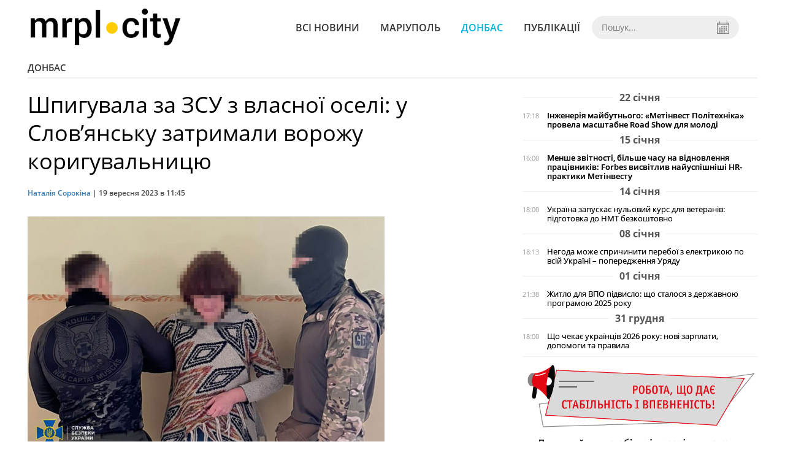

--- FILE ---
content_type: text/html; charset=UTF-8
request_url: https://mrpl.city/news/view/shpiguvala-za-zsu-z-vlasnoi-oseli-u-slovyansku-zatrimali-vorozhu-koriguvalnitsyu
body_size: 6674
content:
<!DOCTYPE html>
<html lang="uk">
	<head>
		<meta charset="utf-8">
		<meta http-equiv="X-UA-Compatible" content="IE=edge">
		<meta name="viewport" content="width=device-width, initial-scale=1">
		<title>Мешканка Слов’янська шпигувала за ЗСУ з власної квартири – їй загрожує до 8 років ув’язнення | MRPL.CITY</title>
		<meta name="description" content="СБУ затримала мешканку Слов’янська, яка передавала росіянам дані про переміщення українських захисників, зокрема, задіяних у контрнаступ" />
<meta name="keywords" content="Донеччина, Слов&#039;янськ, зрадники, СБУ" />
<meta property="og:site_name" content="MRPL.CITY" />
<meta property="og:type" content="article" />
<meta property="og:image" content="https://mrpl.city/uploads/news/1200x675/dyrounvo9napwoqb9qi4l9fatjx1t87h.jpg" />
<meta name="twitter:image:src" content="https://mrpl.city/uploads/news/1200x675/dyrounvo9napwoqb9qi4l9fatjx1t87h.jpg" />
<meta name="robots" content="index, follow" />
<meta property="og:description" content="СБУ затримала мешканку Слов’янська, яка передавала росіянам дані про переміщення українських захисників, зокрема, задіяних у контрнаступ" />
<meta name="twitter:description" content="СБУ затримала мешканку Слов’янська, яка передавала росіянам дані про переміщення українських захисників, зокрема, задіяних у контрнаступ" />
<meta itemprop="description" content="СБУ затримала мешканку Слов’янська, яка передавала росіянам дані про переміщення українських захисників, зокрема, задіяних у контрнаступ" />
<meta property="og:title" content="Мешканка Слов’янська шпигувала за ЗСУ з власної квартири – їй загрожує до 8 років ув’язнення" />
<meta name="twitter:title" content="Мешканка Слов’янська шпигувала за ЗСУ з власної квартири – їй загрожує до 8 років ув’язнення" />
<meta itemprop="headline" content="Мешканка Слов’янська шпигувала за ЗСУ з власної квартири – їй загрожує до 8 років ув’язнення" />
<meta itemprop="image" content="https://mrpl.city/uploads/news/1200x675/dyrounvo9napwoqb9qi4l9fatjx1t87h.jpg" />
<meta property="og:url" content="https://mrpl.city/news/view/shpiguvala-za-zsu-z-vlasnoi-oseli-u-slovyansku-zatrimali-vorozhu-koriguvalnitsyu" />
<link rel="canonical" href="https://mrpl.city/news/view/shpiguvala-za-zsu-z-vlasnoi-oseli-u-slovyansku-zatrimali-vorozhu-koriguvalnitsyu" />
<script type="application/ld+json">[{"@context":"https:\/\/schema.org","@type":"BreadcrumbList","itemListElement":[{"@type":"ListItem","position":1,"name":"\u0413\u043e\u043b\u043e\u0432\u043d\u0430","item":"https:\/\/mrpl.city\/"},{"@type":"ListItem","position":2,"name":"\u0414\u043e\u043d\u0431\u0430\u0441","item":"https:\/\/mrpl.city\/news\/donbass"},{"@type":"ListItem","position":3,"name":"\u0428\u043f\u0438\u0433\u0443\u0432\u0430\u043b\u0430 \u0437\u0430 \u0417\u0421\u0423 \u0437 \u0432\u043b\u0430\u0441\u043d\u043e\u0457 \u043e\u0441\u0435\u043b\u0456: \u0443 \u0421\u043b\u043e\u0432\u2019\u044f\u043d\u0441\u044c\u043a\u0443 \u0437\u0430\u0442\u0440\u0438\u043c\u0430\u043b\u0438 \u0432\u043e\u0440\u043e\u0436\u0443 \u043a\u043e\u0440\u0438\u0433\u0443\u0432\u0430\u043b\u044c\u043d\u0438\u0446\u044e","item":"https:\/\/mrpl.city\/news\/view\/shpiguvala-za-zsu-z-vlasnoi-oseli-u-slovyansku-zatrimali-vorozhu-koriguvalnitsyu"}]},{"@context":"https:\/\/schema.org","@type":"NewsArticle","headline":"\u0428\u043f\u0438\u0433\u0443\u0432\u0430\u043b\u0430 \u0437\u0430 \u0417\u0421\u0423 \u0437 \u0432\u043b\u0430\u0441\u043d\u043e\u0457 \u043e\u0441\u0435\u043b\u0456: \u0443 \u0421\u043b\u043e\u0432\u2019\u044f\u043d\u0441\u044c\u043a\u0443 \u0437\u0430\u0442\u0440\u0438\u043c\u0430\u043b\u0438 \u0432\u043e\u0440\u043e\u0436\u0443 \u043a\u043e\u0440\u0438\u0433\u0443\u0432\u0430\u043b\u044c\u043d\u0438\u0446\u044e","name":"\u0428\u043f\u0438\u0433\u0443\u0432\u0430\u043b\u0430 \u0437\u0430 \u0417\u0421\u0423 \u0437 \u0432\u043b\u0430\u0441\u043d\u043e\u0457 \u043e\u0441\u0435\u043b\u0456: \u0443 \u0421\u043b\u043e\u0432\u2019\u044f\u043d\u0441\u044c\u043a\u0443 \u0437\u0430\u0442\u0440\u0438\u043c\u0430\u043b\u0438 \u0432\u043e\u0440\u043e\u0436\u0443 \u043a\u043e\u0440\u0438\u0433\u0443\u0432\u0430\u043b\u044c\u043d\u0438\u0446\u044e","datePublished":"2023-09-19 11:45:00","dateModified":"2023-09-19 12:07:03","mainEntityOfPage":{"@type":"WebPage","@id":"https:\/\/mrpl.city\/news\/view\/shpiguvala-za-zsu-z-vlasnoi-oseli-u-slovyansku-zatrimali-vorozhu-koriguvalnitsyu"},"image":{"@type":"ImageObject","url":"https:\/\/mrpl.city\/uploads\/news\/1200x675\/dyrounvo9napwoqb9qi4l9fatjx1t87h.jpg"},"publisher":{"@type":"Organization","name":"MRPL.CITY","logo":{"@type":"ImageObject","url":"https:\/\/mrpl.city\/i\/mrpl.city.png"}},"author":{"@type":"Person","name":"\u041d\u0430\u0442\u0430\u043b\u0456\u044f \u0421\u043e\u0440\u043e\u043a\u0456\u043d\u0430 ","image":"https:\/\/mrpl.city\/uploads\/authors\/500x500\/akwrkfzajl4jmvsv.jpeg","url":"https:\/\/mrpl.city\/author\/nataliya-sorokina"}}]</script>

		<meta property="fb:app_id" content="783800568421482" />
		<meta property="fb:pages" content="1784281828496226" />
		<meta name="shareaholic:site_id" content="970bfae9ab54dc645322b6a406380a01" />

		<link rel="prefetch" href="/i/logo_p1.png" />
		<link rel="prefetch" href="/i/logo_p2.png" />
		<link rel="prefetch" href="/i/theater_64.png" />
		<link rel="shortcut icon" href="/favicon.ico" type="image/x-icon"/>
		<link href="/css/style.min.css?v=17112023-1" rel="stylesheet">
		<link href="/feed" rel="alternate" type="application/rss+xml" title="MRPL.CITY" />
				<script src="/js/polyfill.js"></script>
	</head>
<body>
	<div id="fb-root"></div>

	
		<header>
		<div class="header--bottom">
			<div class="container">
				<div class="row">
					<div class="col-xs-12">
						<div class="mrpl-header">
							<div class="mrpl-header__logo">
								<a href="/" title="MRPL.CITY" class="header__logo">
									<span class="logo-part"><img src="/i/logo_p1.png"></span>
									<span class="logo-circle-wrapper"><img src="/i/theater_64.png" class="logo-circle"></span>
									<span class="logo-part"><img src="/i/logo_p2.png"></span>
								</a>
							</div>
							<nav class="navbar navbar-default navbar-menu mrpl-header__navbar">
								<div class="navbar-header">
									<button type="button" class="navbar-toggle collapsed" data-toggle="collapse" data-target="#header-menu" aria-expanded="false">
										<span class="sr-only">Toggle navigation</span>
										<span class="icon-bar"></span>
										<span class="icon-bar"></span>
										<span class="icon-bar"></span>
									</button>
								</div>
								<div class="collapse navbar-collapse mrpl-header__menu" id="header-menu">
									<ul class="nav navbar-nav main-menu">
										<li class="dropdown">
											<div class="mrpl_search topn-search-none">
												<div class="mrpl_search__block">
													<form method="get" action="/search" id="mrpl_search__form" class="mrpl_search__form">
														<input type="text" name="search" class="mrpl_search__input" placeholder="Пошук..." id="datetimepicker">
														<span class="mrpl_search__calendar" id="calendar"></span> 				
													</form>
												</div>
											</div>
										</li>
										<li class="dropdown" data-uri="/news">
											<a href="/news" title="Всі новини">Всі новини</a>
										</li>
										<li class="dropdown" data-uri="/mariupol">
											<a href="/news/mariupol" title="Маріуполь">Маріуполь</a>
										</li>
										<li class="dropdown" data-uri="/donbass">
											<a href="/news/donbass" title="Донбас">Донбас</a>
										</li>
										<li class="dropdown" data-uri="/publikatsii">
											<a href="/news/publikatsii" title="Публікації">Публікації</a>
										</li>
									</ul>
								</div>
							</nav>
						</div>
					</div>
				</div>
				<div class="header__clear"></div>
			</div>
		</div>
	</header>

<div class="container">
	<div class="row">
		<div class="col-md-12">	
				<div class="heading heading--h4 heading-active heading--no-margin-top" id="heading" data-uri="/donbass">
					<a href="/news/donbass" title="Перейти до розділу Донбас">Донбас</a>
				</div>
		</div>		
	</div>
</div>

<div class="container">
	<div class="row">
		<div class="col-md-8">
			<div class="main-section">
				<article class="main-section-content news-view">
						<h1 class="title" data-uri="shpiguvala-za-zsu-z-vlasnoi-oseli-u-slovyansku-zatrimali-vorozhu-koriguvalnitsyu">Шпигувала за ЗСУ з власної оселі: у Слов’янську затримали ворожу коригувальницю</h1>
					<div class="statistics">
								<a href="/authors/view/nataliya-sorokina">Наталія Сорокіна </a> | 
						<span>19 вересня 2023 в 11:45</span>
						
					</div>
					
					<!-- SHARE -->
					<div class="shareaholic-canvas" style="margin-bottom: 15px;" data-app="share_buttons" data-app-id="28915928"></div>

					<div class="main_image"><img src="/uploads/news/resize/w/750x750/dyrounvo9napwoqb9qi4l9fatjx1t87h.jpg" alt="Шпигувала за ЗСУ з власної оселі: у Слов’янську затримали ворожу коригувальницю"></div>
					<div class="original_date">2023-09-19 11:45:00</div>
					<div class="text">
							<div class="fotorama" data-fit="contain" data-ratio="16/9" data-width="100%" data-allowfullscreen="false">
							</div>
						<section class="post-content js-mediator-article">
							
<p><img src="/uploads/news/redactor/ou7dqbepspozj0dz.jpg" data-filename="/uploads/news/redactor/ou7dqbepspozj0dz.jpg" data-caption="" style="width: 581.625px; height: 387.999px;"></p> 
<p><b>Служба безпеки України (СБУ) затримала в Слов’янську російську інформаторку. Зловмисниця намагалася виявити в своєму місті локації українських захисників та навести по них удари з боку противника. Для цього вона влаштувала "спостережний пункт" у власній квартирі.</b></p> 
<p>Про це <a href="https://t.me/SBUkr/9678" target="_blank">йдеться</a> &nbsp;в повідомленні СБУ, передає mrpl.city.</p> 
<p><b>Читайте також: <a href="https://mrpl.city/news/view/u-kramatorsku-vikrito-advokata-yakij-peredavav-informatsiyu-pro-zsu-rosijskim-spetssluzhbam" target="_blank">У Краматорську викрито адвоката, який передавав інформацію про ЗСУ російським спецслужбам</a></b></p> 
<p>Найбільше представників окупаційних сил цікавили маршрути переміщення артилерії української армії, зокрема, - реактивних систем залпового вогню, задіяних у <i><b><a href="https://mrpl.city/news/view/zsu-rozbili-elitni-pidrozdili-armii-rf-pid-bahmutom-kontrnastup-na-pivden-vid-mista-trivae" target="_blank">контрнаступі під Бахмутом.</a></b></i> Отримані дані жінка передавала на один з телеграм-каналів, адміністраторами якого виступають представники спецслужб РФ.</p> 
<p>У результаті контрдиверсійної діяльності СБУ зловмисницю затримано. На підставі зібраних доказів їй повідомлено про підозру в несанкціонованому поширенні інформації про направлення, переміщення зброї, озброєння та бойових припасів в Україну, рух, переміщення або розміщення ЗСУ (ч. 2 ст. 114-2 ККУ). Наразі вирішується питання щодо обрання запобіжного заходу у виді тримання під вартою. У разі доведення вини мешканці Слов’янська загрожує до восьми років ув’язнення.</p> 
<p>Нагадаємо, <span style="font-weight: bold; font-style: italic;"><a href="https://mrpl.city/news/view/slidkuvav-za-tankami-zsu-i-mobilnim-shpitalem-meshkantsya-limanu-zasudili-do-14-rokiv-uvyaznennya" target="_blank">мешканця Лиману засудили до 14 років ув’язнення</a></span> за передачу даних військового характеру росіянам.</p> 
<p>Фото: Служба безпеки України<br></p>
						</section>
					</div>
				</article>		
			</div>

			
			<!-- SHARE -->
			<div class="shareaholic-canvas" style="margin-bottom: 15px;" data-app="share_buttons" data-app-id="28915928"></div>
			
			<div class="" style="background-color: #f3f3f3; padding: 30px; text-align: center; margin-bottom: 30px; font-weight: 700; clear: both;">
				Підпишіться на наш канал <a href="https://t.me/mrplcity" target="_blank">Telegram</a> або сторінку  <a href="https://www.facebook.com/mrplcity/" target="_blank">Facebook</a> та отримуйте тільки найважливіші новини
			</div>

				<div class="tags">
						<a class="tags-link" href="/search?tag=сбу" title="Дивитись все за тегом «сбу»">сбу</a>
						<a class="tags-link" href="/search?tag=Донеччина" title="Дивитись все за тегом «Донеччина»">Донеччина</a>
						<a class="tags-link" href="/search?tag=зрадники" title="Дивитись все за тегом «зрадники»">зрадники</a>
						<a class="tags-link" href="/search?tag=Слов'янськ" title="Дивитись все за тегом «Слов'янськ»">Слов'янськ</a>
				</div>
		</div>

		<div class="col-sm-12 col-md-4">
				<div id="placeFeed" data-length="20">
				</div>
		</div>
	</div>


		<div id="placeRelated" data-category="2" data-uri="54424"></div>			

	<div id="placePhotoVideo"></div>		
</div>

<div class="mrpl_follow" style="display: none;">
	<div class="mrpl_follow_header">
		<img src="/i/facebook-logo.png">
	</div>
	<p> Нажмите «Нравится», чтобы быть с <strong>mrpl.city</strong> на Facebook</p>
	<div class="mrpl_follow_cover">
		<div class="overlay"></div>
		<div class="avatar">
			<img src="/i/fb-avatar.png">
			<span>mrpl.city</span>
		</div>
		<a href="#" onClick="showLike();" id="mrpl_like" class="prom-like like-1">Нравится Cтраница</a>
	</div>
	<div class="mrpl_follow_footer prom-close close-1" id="mrpl_close">Спасибо, я уже с вами.</div>
</div>
	<script>
	  window.fbAsyncInit = function() {
	    FB.init({
	      appId      : '783800568421482',
	      xfbml      : true,
	      autoLogAppEvents : true,
	      status      : true,
	      version    : 'v2.11'
	    });
	    FB.AppEvents.logPageView();

	      FB.Event.subscribe('edge.create', function(url) {
	          console.log(url);
	          // send({
	          //   action: 'like'
	          // });
	      });
	      FB.Event.subscribe('edge.remove', function(url) {
	        console.log(url);
	          // send({
	          //   action: 'unlike'
	          // });
	      });
	  };
	  function showLike(){
	    console.log('fire');
	    window.win = window.open('https://www.facebook.com/v2.11/plugins/error/confirm/like?iframe_referer=http%3A%2F%2Fmrpl.city%3Fshow_page_promotion&kid_directed_site=false&secure=true&plugin=like&return_params=%7B%22action%22%3A%22like%22%2C%22app_id%22%3A%22783800568421482%22%2C%22channel%22%3A%22http%3A%2F%2Fstaticxx.facebook.com%2Fconnect%2Fxd_arbiter%2Fr%2FlY4eZXm_YWu.js%3Fversion%3D42%23cb%3Df13ea2612f06dbe%26domain%3Didev.bz%26origin%3Dhttp%253A%252F%252Fidev.bz%252Ff3fe15fbb3e0da8%26relation%3Dparent.parent%22%2C%22container_width%22%3A%22330%22%2C%22href%22%3A%22https%3A%2F%2Ffacebook.com%2Fmrpl.city%22%2C%22layout%22%3A%22standard%22%2C%22locale%22%3A%22ru_RU%22%2C%22sdk%22%3A%22joey%22%2C%22share%22%3A%22true%22%2C%22show_faces%22%3A%22true%22%2C%22size%22%3A%22small%22%2C%22width%22%3A%22320px%22%2C%22ret%22%3A%22sentry%22%2C%22act%22%3A%22like%22%7D',"Ratting","status=0,width=500px,height=260px,");
	  }
	  // (function(d, s, id){
	  //    var js, fjs = d.getElementsByTagName(s)[0];
	  //    if (d.getElementById(id)) {return;}
	  //    js = d.createElement(s); js.id = id;
	  //    js.src = "https://connect.facebook.net/en_US/sdk.js";
	  //    fjs.parentNode.insertBefore(js, fjs);
	  //  }(document, 'script', 'facebook-jssdk'));
	</script>

	  
		
<div class="modal fade" tabindex="-1" role="dialog" id="mrpl_follow_modal">
  <div class="modal-dialog" role="document">
    <div class="modal-content">
      <div class="mrpl_follow">
      	<div class="mrpl_follow_header">
      		<img src="/i/facebook-logo.png">
      	</div>
      	<p> Нажмите «Нравится», чтобы быть с <strong>mrpl.city</strong> на Facebook</p>
      	<div class="mrpl_follow_cover">
      		<div class="overlay"></div>
      		<div class="avatar">
      			<img src="/i/fb-avatar.png">
      			<span>mrpl.city</span>
      		</div>
      		<a href="#" onClick="showLike();" id="mrpl_like" class="prom-like like-2">Нравится Cтраница</a>
      	</div>
      	<div class="mrpl_follow_footer prom-close close-2" id="mrpl_close">Спасибо, я уже с вами.</div>
      </div>
    </div><!-- /.modal-content -->
  </div><!-- /.modal-dialog -->
</div><!-- /.modal -->




	  
		

<style>a.shareaholic-service-icon.shareaholic-service-default {font-size:16px;height:32px;width:32px;}</style>
<script data-cfasync="false" async src="https://cdn.shareaholic.net/assets/pub/shareaholic.js"></script>
	
	<div class="container-fluid footer">
		<div class="container">
			<div class="row top-footer">
				<div class="col-md-4">
					<p class="footer-title">MRPL.CITY</p>
					<ul class="footer-list">
						<li><a href="/about" title="Про проєкт">Про проєкт</a></li>
						<li><a href="/contacts" title="Контакти">Контакти</a></li>
						<li><a href="/authors" title="Автори проєкту">Автори проєкту</a></li>
						<li><a href="/redaktsijna-politika" title="Редакційна політика">Редакційна політика</a></li>
					</ul>
				</div>
				<div class="col-md-8">
					<p class="footer-title">Ми у соцмережах</p>
					<div class="col-md-6">
						<ul class="footer-list">
							<li><a href="https://www.facebook.com/mrplcity/" target="_blank" rel="nofollow"><i class="icon-fb"></i>Facebook</a></li>
							<li><a href="https://twitter.com/MrplCity" target="_blank" rel="nofollow"><i class="icon-twitter"></i>Twitter</a></li>
							<li><a href="https://www.instagram.com/mrpl.city/" target="_blank" rel="nofollow"><i class="icon-vk"></i>Instagram</a></li>
						</ul>
					</div>
					<div class="col-md-6">
						<ul class="footer-list">
							<li><a href="https://www.youtube.com/channel/UCzkqRgjx4O7D_A4cVT-7nDg" target="_blank" rel="nofollow"><i class="icon-inst"></i>Youtube</a></li>
							<li><a href="/feed"><i class="icon-rss"></i>RSS</a></li>
							<li><a href="https://t.me/mrplcity" title="Telegram" target="_blank" rel="nofollow"><i class="icon-telegram"></i>Telegram</a></li>
						</ul>
					</div>
				</div>
	  		</div>
			<div class="row bottom-footer">
				<div class="col-md-12">© 2026 All rights reserved </div>
			</div>
		</div>
	</div>

	<!-- script section -->
	<script src="//ajax.googleapis.com/ajax/libs/jquery/1.11.1/jquery.min.js"></script>
	<script src="/js/main.min.js?v=4" defer></script>
	<script src="/js/modal.js"></script>

	<script src="/js/polyfill.js"></script><script src="/js/oraclum.js"></script><script src="/js/mrpl_follow.js"></script>
    <!-- Facebook Pixel Code -->
    <script async>
    	!function(f,b,e,v,n,t,s){if(f.fbq)return;n=f.fbq=function(){n.callMethod?
    	n.callMethod.apply(n,arguments):n.queue.push(arguments)};if(!f._fbq)f._fbq=n;
    	n.push=n;n.loaded=!0;n.version='2.0';n.queue=[];t=b.createElement(e);t.async=!0;
    	t.src=v;s=b.getElementsByTagName(e)[0];s.parentNode.insertBefore(t,s)}(window,
    	document,'script','https://connect.facebook.net/en_US/fbevents.js');
    	fbq('init', '156284248248427', {
    		em: 'insert_email_variable,'
    	});
    	fbq('track', 'PageView');
    </script>
    <noscript>
		<img height="1" width="1" style="display:none"
    	src="https://www.facebook.com/tr?id=156284248248427&ev=PageView&noscript=1"/>
	</noscript>
    <!-- End Facebook Pixel Code -->

    <script async>
    	fbq('track', 'ViewContent');
    </script>

    <!-- Google tag (gtag.js) -->
	<script async src="https://www.googletagmanager.com/gtag/js?id=G-ZY33789697"></script>
	<script>
		window.dataLayer = window.dataLayer || [];
		function gtag(){dataLayer.push(arguments);}
		gtag('js', new Date());

		gtag('config', 'G-ZY33789697');
	</script>

	<!-- <script async src="https://pagead2.googlesyndication.com/pagead/js/adsbygoogle.js?client=ca-pub-5719744680709550" crossorigin="anonymous"></script> -->
	<script async defer crossorigin="anonymous" src="https://connect.facebook.net/ru_RU/sdk.js#xfbml=1&version=v12.0&appId=783800568421482&autoLogAppEvents=1" nonce="HKgbOcYz"></script>

</body>
</html>


--- FILE ---
content_type: application/javascript
request_url: https://mrpl.city/js/main.min.js?v=4
body_size: 52123
content:
var DateFormatter;function initKarma(){var t=getCookie("msn_karma");if(void 0!==t)for(var e in t=JSON.parse(t)){var n=t[e];$(".rating .rating__"+("i"==n?"good":"bad")+'[data-id="'+e+'"]').addClass("disabled")}}!function(t){"use strict";t.fn.emulateTransitionEnd=function(e){var n=!1,o=this;t(this).one("bsTransitionEnd",(function(){n=!0}));return setTimeout((function(){n||t(o).trigger(t.support.transition.end)}),e),this},t((function(){t.support.transition=function(){var t=document.createElement("bootstrap"),e={WebkitTransition:"webkitTransitionEnd",MozTransition:"transitionend",OTransition:"oTransitionEnd otransitionend",transition:"transitionend"};for(var n in e)if(void 0!==t.style[n])return{end:e[n]};return!1}(),t.support.transition&&(t.event.special.bsTransitionEnd={bindType:t.support.transition.end,delegateType:t.support.transition.end,handle:function(e){return t(e.target).is(this)?e.handleObj.handler.apply(this,arguments):void 0}})}))}(jQuery),function(t){"use strict";function e(e){var n,o=e.attr("data-target")||(n=e.attr("href"))&&n.replace(/.*(?=#[^\s]+$)/,"");return t(o)}function n(e){return this.each((function(){var n=t(this),i=n.data("bs.collapse"),a=t.extend({},o.DEFAULTS,n.data(),"object"==typeof e&&e);!i&&a.toggle&&/show|hide/.test(e)&&(a.toggle=!1),i||n.data("bs.collapse",i=new o(this,a)),"string"==typeof e&&i[e]()}))}var o=function(e,n){this.$element=t(e),this.options=t.extend({},o.DEFAULTS,n),this.$trigger=t('[data-toggle="collapse"][href="#'+e.id+'"],[data-toggle="collapse"][data-target="#'+e.id+'"]'),this.transitioning=null,this.options.parent?this.$parent=this.getParent():this.addAriaAndCollapsedClass(this.$element,this.$trigger),this.options.toggle&&this.toggle()};o.VERSION="3.3.6",o.TRANSITION_DURATION=350,o.DEFAULTS={toggle:!0},o.prototype.dimension=function(){return this.$element.hasClass("width")?"width":"height"},o.prototype.show=function(){if(!this.transitioning&&!this.$element.hasClass("in")){var e,i=this.$parent&&this.$parent.children(".panel").children(".in, .collapsing");if(!(i&&i.length&&(e=i.data("bs.collapse"),e&&e.transitioning))){var a=t.Event("show.bs.collapse");if(this.$element.trigger(a),!a.isDefaultPrevented()){i&&i.length&&(n.call(i,"hide"),e||i.data("bs.collapse",null));var r=this.dimension();this.$element.removeClass("collapse").addClass("collapsing")[r](0).attr("aria-expanded",!0),this.$trigger.removeClass("collapsed").attr("aria-expanded",!0),this.transitioning=1;var s=function(){this.$element.removeClass("collapsing").addClass("collapse in")[r](""),this.transitioning=0,this.$element.trigger("shown.bs.collapse")};if(!t.support.transition)return s.call(this);var l=t.camelCase(["scroll",r].join("-"));this.$element.one("bsTransitionEnd",t.proxy(s,this)).emulateTransitionEnd(o.TRANSITION_DURATION)[r](this.$element[0][l])}}}},o.prototype.hide=function(){if(!this.transitioning&&this.$element.hasClass("in")){var e=t.Event("hide.bs.collapse");if(this.$element.trigger(e),!e.isDefaultPrevented()){var n=this.dimension();this.$element[n](this.$element[n]())[0].offsetHeight,this.$element.addClass("collapsing").removeClass("collapse in").attr("aria-expanded",!1),this.$trigger.addClass("collapsed").attr("aria-expanded",!1),this.transitioning=1;var i=function(){this.transitioning=0,this.$element.removeClass("collapsing").addClass("collapse").trigger("hidden.bs.collapse")};return t.support.transition?void this.$element[n](0).one("bsTransitionEnd",t.proxy(i,this)).emulateTransitionEnd(o.TRANSITION_DURATION):i.call(this)}}},o.prototype.toggle=function(){this[this.$element.hasClass("in")?"hide":"show"]()},o.prototype.getParent=function(){return t(this.options.parent).find('[data-toggle="collapse"][data-parent="'+this.options.parent+'"]').each(t.proxy((function(n,o){var i=t(o);this.addAriaAndCollapsedClass(e(i),i)}),this)).end()},o.prototype.addAriaAndCollapsedClass=function(t,e){var n=t.hasClass("in");t.attr("aria-expanded",n),e.toggleClass("collapsed",!n).attr("aria-expanded",n)};var i=t.fn.collapse;t.fn.collapse=n,t.fn.collapse.Constructor=o,t.fn.collapse.noConflict=function(){return t.fn.collapse=i,this},t(document).on("click.bs.collapse.data-api",'[data-toggle="collapse"]',(function(o){var i=t(this);i.attr("data-target")||o.preventDefault();var a=e(i),r=a.data("bs.collapse")?"toggle":i.data();n.call(a,r)}))}(jQuery),function(t){"use strict";var e=function(t,e){this.type=null,this.options=null,this.enabled=null,this.timeout=null,this.hoverState=null,this.$element=null,this.inState=null,this.init("tooltip",t,e)};e.VERSION="3.3.6",e.TRANSITION_DURATION=150,e.DEFAULTS={animation:!0,placement:"top",selector:!1,template:'<div class="tooltip" role="tooltip"><div class="tooltip-arrow"></div><div class="tooltip-inner"></div></div>',trigger:"hover focus",title:"",delay:0,html:!1,container:!1,viewport:{selector:"body",padding:0}},e.prototype.init=function(e,n,o){if(this.enabled=!0,this.type=e,this.$element=t(n),this.options=this.getOptions(o),this.$viewport=this.options.viewport&&t(t.isFunction(this.options.viewport)?this.options.viewport.call(this,this.$element):this.options.viewport.selector||this.options.viewport),this.inState={click:!1,hover:!1,focus:!1},this.$element[0]instanceof document.constructor&&!this.options.selector)throw new Error("`selector` option must be specified when initializing "+this.type+" on the window.document object!");for(var i=this.options.trigger.split(" "),a=i.length;a--;){var r=i[a];if("click"==r)this.$element.on("click."+this.type,this.options.selector,t.proxy(this.toggle,this));else if("manual"!=r){var s="hover"==r?"mouseenter":"focusin",l="hover"==r?"mouseleave":"focusout";this.$element.on(s+"."+this.type,this.options.selector,t.proxy(this.enter,this)),this.$element.on(l+"."+this.type,this.options.selector,t.proxy(this.leave,this))}}this.options.selector?this._options=t.extend({},this.options,{trigger:"manual",selector:""}):this.fixTitle()},e.prototype.getDefaults=function(){return e.DEFAULTS},e.prototype.getOptions=function(e){return(e=t.extend({},this.getDefaults(),this.$element.data(),e)).delay&&"number"==typeof e.delay&&(e.delay={show:e.delay,hide:e.delay}),e},e.prototype.getDelegateOptions=function(){var e={},n=this.getDefaults();return this._options&&t.each(this._options,(function(t,o){n[t]!=o&&(e[t]=o)})),e},e.prototype.enter=function(e){var n=e instanceof this.constructor?e:t(e.currentTarget).data("bs."+this.type);if(n||(n=new this.constructor(e.currentTarget,this.getDelegateOptions()),t(e.currentTarget).data("bs."+this.type,n)),e instanceof t.Event&&(n.inState["focusin"==e.type?"focus":"hover"]=!0),n.tip().hasClass("in")||"in"==n.hoverState)n.hoverState="in";else{if(clearTimeout(n.timeout),n.hoverState="in",!n.options.delay||!n.options.delay.show)return n.show();n.timeout=setTimeout((function(){"in"==n.hoverState&&n.show()}),n.options.delay.show)}},e.prototype.isInStateTrue=function(){for(var t in this.inState)if(this.inState[t])return!0;return!1},e.prototype.leave=function(e){var n=e instanceof this.constructor?e:t(e.currentTarget).data("bs."+this.type);if(n||(n=new this.constructor(e.currentTarget,this.getDelegateOptions()),t(e.currentTarget).data("bs."+this.type,n)),e instanceof t.Event&&(n.inState["focusout"==e.type?"focus":"hover"]=!1),!n.isInStateTrue()){if(clearTimeout(n.timeout),n.hoverState="out",!n.options.delay||!n.options.delay.hide)return n.hide();n.timeout=setTimeout((function(){"out"==n.hoverState&&n.hide()}),n.options.delay.hide)}},e.prototype.show=function(){var n=t.Event("show.bs."+this.type);if(this.hasContent()&&this.enabled){this.$element.trigger(n);var o=t.contains(this.$element[0].ownerDocument.documentElement,this.$element[0]);if(n.isDefaultPrevented()||!o)return;var i=this,a=this.tip(),r=this.getUID(this.type);this.setContent(),a.attr("id",r),this.$element.attr("aria-describedby",r),this.options.animation&&a.addClass("fade");var s="function"==typeof this.options.placement?this.options.placement.call(this,a[0],this.$element[0]):this.options.placement,l=/\s?auto?\s?/i,d=l.test(s);d&&(s=s.replace(l,"")||"top"),a.detach().css({top:0,left:0,display:"block"}).addClass(s).data("bs."+this.type,this),this.options.container?a.appendTo(this.options.container):a.insertAfter(this.$element),this.$element.trigger("inserted.bs."+this.type);var c=this.getPosition(),u=a[0].offsetWidth,f=a[0].offsetHeight;if(d){var h=s,p=this.getPosition(this.$viewport);s="bottom"==s&&c.bottom+f>p.bottom?"top":"top"==s&&c.top-f<p.top?"bottom":"right"==s&&c.right+u>p.width?"left":"left"==s&&c.left-u<p.left?"right":s,a.removeClass(h).addClass(s)}var m=this.getCalculatedOffset(s,c,u,f);this.applyPlacement(m,s);var g=function(){var t=i.hoverState;i.$element.trigger("shown.bs."+i.type),i.hoverState=null,"out"==t&&i.leave(i)};t.support.transition&&this.$tip.hasClass("fade")?a.one("bsTransitionEnd",g).emulateTransitionEnd(e.TRANSITION_DURATION):g()}},e.prototype.applyPlacement=function(e,n){var o=this.tip(),i=o[0].offsetWidth,a=o[0].offsetHeight,r=parseInt(o.css("margin-top"),10),s=parseInt(o.css("margin-left"),10);isNaN(r)&&(r=0),isNaN(s)&&(s=0),e.top+=r,e.left+=s,t.offset.setOffset(o[0],t.extend({using:function(t){o.css({top:Math.round(t.top),left:Math.round(t.left)})}},e),0),o.addClass("in");var l=o[0].offsetWidth,d=o[0].offsetHeight;"top"==n&&d!=a&&(e.top=e.top+a-d);var c=this.getViewportAdjustedDelta(n,e,l,d);c.left?e.left+=c.left:e.top+=c.top;var u=/top|bottom/.test(n),f=u?2*c.left-i+l:2*c.top-a+d,h=u?"offsetWidth":"offsetHeight";o.offset(e),this.replaceArrow(f,o[0][h],u)},e.prototype.replaceArrow=function(t,e,n){this.arrow().css(n?"left":"top",50*(1-t/e)+"%").css(n?"top":"left","")},e.prototype.setContent=function(){var t=this.tip(),e=this.getTitle();t.find(".tooltip-inner")[this.options.html?"html":"text"](e),t.removeClass("fade in top bottom left right")},e.prototype.hide=function(n){var o=this,i=t(this.$tip),a=t.Event("hide.bs."+this.type);function r(){"in"!=o.hoverState&&i.detach(),o.$element.removeAttr("aria-describedby").trigger("hidden.bs."+o.type),n&&n()}if(this.$element.trigger(a),!a.isDefaultPrevented())return i.removeClass("in"),t.support.transition&&i.hasClass("fade")?i.one("bsTransitionEnd",r).emulateTransitionEnd(e.TRANSITION_DURATION):r(),this.hoverState=null,this},e.prototype.fixTitle=function(){var t=this.$element;(t.attr("title")||"string"!=typeof t.attr("data-original-title"))&&t.attr("data-original-title",t.attr("title")||"").attr("title","")},e.prototype.hasContent=function(){return this.getTitle()},e.prototype.getPosition=function(e){var n=(e=e||this.$element)[0],o="BODY"==n.tagName,i=n.getBoundingClientRect();null==i.width&&(i=t.extend({},i,{width:i.right-i.left,height:i.bottom-i.top}));var a=o?{top:0,left:0}:e.offset(),r={scroll:o?document.documentElement.scrollTop||document.body.scrollTop:e.scrollTop()},s=o?{width:t(window).width(),height:t(window).height()}:null;return t.extend({},i,r,s,a)},e.prototype.getCalculatedOffset=function(t,e,n,o){return"bottom"==t?{top:e.top+e.height,left:e.left+e.width/2-n/2}:"top"==t?{top:e.top-o,left:e.left+e.width/2-n/2}:"left"==t?{top:e.top+e.height/2-o/2,left:e.left-n}:{top:e.top+e.height/2-o/2,left:e.left+e.width}},e.prototype.getViewportAdjustedDelta=function(t,e,n,o){var i={top:0,left:0};if(!this.$viewport)return i;var a=this.options.viewport&&this.options.viewport.padding||0,r=this.getPosition(this.$viewport);if(/right|left/.test(t)){var s=e.top-a-r.scroll,l=e.top+a-r.scroll+o;s<r.top?i.top=r.top-s:l>r.top+r.height&&(i.top=r.top+r.height-l)}else{var d=e.left-a,c=e.left+a+n;d<r.left?i.left=r.left-d:c>r.right&&(i.left=r.left+r.width-c)}return i},e.prototype.getTitle=function(){var t=this.$element,e=this.options;return t.attr("data-original-title")||("function"==typeof e.title?e.title.call(t[0]):e.title)},e.prototype.getUID=function(t){do{t+=~~(1e6*Math.random())}while(document.getElementById(t));return t},e.prototype.tip=function(){if(!this.$tip&&(this.$tip=t(this.options.template),1!=this.$tip.length))throw new Error(this.type+" `template` option must consist of exactly 1 top-level element!");return this.$tip},e.prototype.arrow=function(){return this.$arrow=this.$arrow||this.tip().find(".tooltip-arrow")},e.prototype.enable=function(){this.enabled=!0},e.prototype.disable=function(){this.enabled=!1},e.prototype.toggleEnabled=function(){this.enabled=!this.enabled},e.prototype.toggle=function(e){var n=this;e&&((n=t(e.currentTarget).data("bs."+this.type))||(n=new this.constructor(e.currentTarget,this.getDelegateOptions()),t(e.currentTarget).data("bs."+this.type,n))),e?(n.inState.click=!n.inState.click,n.isInStateTrue()?n.enter(n):n.leave(n)):n.tip().hasClass("in")?n.leave(n):n.enter(n)},e.prototype.destroy=function(){var t=this;clearTimeout(this.timeout),this.hide((function(){t.$element.off("."+t.type).removeData("bs."+t.type),t.$tip&&t.$tip.detach(),t.$tip=null,t.$arrow=null,t.$viewport=null}))};var n=t.fn.tooltip;t.fn.tooltip=function(n){return this.each((function(){var o=t(this),i=o.data("bs.tooltip"),a="object"==typeof n&&n;!i&&/destroy|hide/.test(n)||(i||o.data("bs.tooltip",i=new e(this,a)),"string"==typeof n&&i[n]())}))},t.fn.tooltip.Constructor=e,t.fn.tooltip.noConflict=function(){return t.fn.tooltip=n,this}}(jQuery),function(t){"use strict";var e=function(e,n){this.$element=t(e),this.options=t.extend({},this.defaults(),n),this.render()};e.VERSION="2.2.0",e.DEFAULTS={on:"On",off:"Off",onstyle:"primary",offstyle:"default",size:"normal",style:"",width:null,height:null},e.prototype.defaults=function(){return{on:this.$element.attr("data-on")||e.DEFAULTS.on,off:this.$element.attr("data-off")||e.DEFAULTS.off,onstyle:this.$element.attr("data-onstyle")||e.DEFAULTS.onstyle,offstyle:this.$element.attr("data-offstyle")||e.DEFAULTS.offstyle,size:this.$element.attr("data-size")||e.DEFAULTS.size,style:this.$element.attr("data-style")||e.DEFAULTS.style,width:this.$element.attr("data-width")||e.DEFAULTS.width,height:this.$element.attr("data-height")||e.DEFAULTS.height}},e.prototype.render=function(){this._onstyle="btn-"+this.options.onstyle,this._offstyle="btn-"+this.options.offstyle;var e="large"===this.options.size?"btn-lg":"small"===this.options.size?"btn-sm":"mini"===this.options.size?"btn-xs":"",n=t('<label class="btn">').html(this.options.on).addClass(this._onstyle+" "+e),o=t('<label class="btn">').html(this.options.off).addClass(this._offstyle+" "+e+" active"),i=t('<span class="toggle-handle btn btn-default">').addClass(e),a=t('<div class="toggle-group">').append(n,o,i),r=t('<div class="toggle btn" data-toggle="toggle">').addClass(this.$element.prop("checked")?this._onstyle:this._offstyle+" off").addClass(e).addClass(this.options.style);this.$element.wrap(r),t.extend(this,{$toggle:this.$element.parent(),$toggleOn:n,$toggleOff:o,$toggleGroup:a}),this.$toggle.append(a);var s=this.options.width||Math.max(n.outerWidth(),o.outerWidth())+i.outerWidth()/2,l=this.options.height||Math.max(n.outerHeight(),o.outerHeight());n.addClass("toggle-on"),o.addClass("toggle-off"),this.$toggle.css({width:s,height:l}),this.options.height&&(n.css("line-height",n.height()+"px"),o.css("line-height",o.height()+"px")),this.update(!0),this.trigger(!0)},e.prototype.toggle=function(){this.$element.prop("checked")?this.off():this.on()},e.prototype.on=function(t){return!this.$element.prop("disabled")&&(this.$toggle.removeClass(this._offstyle+" off").addClass(this._onstyle),this.$element.prop("checked",!0),void(t||this.trigger()))},e.prototype.off=function(t){return!this.$element.prop("disabled")&&(this.$toggle.removeClass(this._onstyle).addClass(this._offstyle+" off"),this.$element.prop("checked",!1),void(t||this.trigger()))},e.prototype.enable=function(){this.$toggle.removeAttr("disabled"),this.$element.prop("disabled",!1)},e.prototype.disable=function(){this.$toggle.attr("disabled","disabled"),this.$element.prop("disabled",!0)},e.prototype.update=function(t){this.$element.prop("disabled")?this.disable():this.enable(),this.$element.prop("checked")?this.on(t):this.off(t)},e.prototype.trigger=function(e){this.$element.off("change.bs.toggle"),e||this.$element.change(),this.$element.on("change.bs.toggle",t.proxy((function(){this.update()}),this))},e.prototype.destroy=function(){this.$element.off("change.bs.toggle"),this.$toggleGroup.remove(),this.$element.removeData("bs.toggle"),this.$element.unwrap()};var n=t.fn.bootstrapToggle;t.fn.bootstrapToggle=function(n){return this.each((function(){var o=t(this),i=o.data("bs.toggle"),a="object"==typeof n&&n;i||o.data("bs.toggle",i=new e(this,a)),"string"==typeof n&&i[n]&&i[n]()}))},t.fn.bootstrapToggle.Constructor=e,t.fn.toggle.noConflict=function(){return t.fn.bootstrapToggle=n,this},t((function(){t("input[type=checkbox][data-toggle^=toggle]").bootstrapToggle()})),t(document).on("click.bs.toggle","div[data-toggle^=toggle]",(function(e){t(this).find("input[type=checkbox]").bootstrapToggle("toggle"),e.preventDefault()}))}(jQuery),function(t){"use strict";function e(e){return this.each((function(){var o=t(this),i=o.data("bs.tab");i||o.data("bs.tab",i=new n(this)),"string"==typeof e&&i[e]()}))}var n=function(e){this.element=t(e)};n.VERSION="3.3.6",n.TRANSITION_DURATION=150,n.prototype.show=function(){var e=this.element,n=e.closest("ul:not(.dropdown-menu)"),o=e.data("target");if(o||(o=(o=e.attr("href"))&&o.replace(/.*(?=#[^\s]*$)/,"")),!e.parent("li").hasClass("active")){var i=n.find(".active:last a"),a=t.Event("hide.bs.tab",{relatedTarget:e[0]}),r=t.Event("show.bs.tab",{relatedTarget:i[0]});if(i.trigger(a),e.trigger(r),!r.isDefaultPrevented()&&!a.isDefaultPrevented()){var s=t(o);this.activate(e.closest("li"),n),this.activate(s,s.parent(),(function(){i.trigger({type:"hidden.bs.tab",relatedTarget:e[0]}),e.trigger({type:"shown.bs.tab",relatedTarget:i[0]})}))}}},n.prototype.activate=function(e,o,i){function a(){r.removeClass("active").find("> .dropdown-menu > .active").removeClass("active").end().find('[data-toggle="tab"]').attr("aria-expanded",!1),e.addClass("active").find('[data-toggle="tab"]').attr("aria-expanded",!0),s?(e[0].offsetWidth,e.addClass("in")):e.removeClass("fade"),e.parent(".dropdown-menu").length&&e.closest("li.dropdown").addClass("active").end().find('[data-toggle="tab"]').attr("aria-expanded",!0),i&&i()}var r=o.find("> .active"),s=i&&t.support.transition&&(r.length&&r.hasClass("fade")||!!o.find("> .fade").length);r.length&&s?r.one("bsTransitionEnd",a).emulateTransitionEnd(n.TRANSITION_DURATION):a(),r.removeClass("in")};var o=t.fn.tab;t.fn.tab=e,t.fn.tab.Constructor=n,t.fn.tab.noConflict=function(){return t.fn.tab=o,this};var i=function(n){n.preventDefault(),e.call(t(this),"show")};t(document).on("click.bs.tab.data-api",'[data-toggle="tab"]',i).on("click.bs.tab.data-api",'[data-toggle="pill"]',i)}(jQuery),
/*!
 * Fotorama 4.6.4 | http://fotorama.io/license/
 */
function(t,e,n,o,i){"use strict";function a(){}function r(t,e,n){return Math.max(isNaN(e)?-1/0:e,Math.min(isNaN(n)?1/0:n,t))}function s(t){var e={};return qt?e.transform="translate3d("+t+"px,0,0)":e.left=t,e}function l(t){return{"transition-duration":t+"ms"}}function d(t,e){return isNaN(t)?e:t}function c(t,e){return d(+String(t).replace(e||"px",""))}function u(t,e){return d(function(t){return/%$/.test(t)?c(t,"%"):i}(t)/100*e,c(t))}function f(t){return(!isNaN(c(t))||!isNaN(c(t,"%")))&&t}function h(t,e,n,o){return(t-(o||0))*(e+(n||0))}function p(t,e,n,o){var i,a=t.data();a&&(a.onEndFn=function(){i||(i=!0,clearTimeout(a.tT),n())},a.tProp=e,clearTimeout(a.tT),a.tT=setTimeout((function(){a.onEndFn()}),1.5*o),function(t){var e=t.data();e.tEnd||(I(t[0],{WebkitTransition:"webkitTransitionEnd",MozTransition:"transitionend",OTransition:"oTransitionEnd otransitionend",msTransition:"MSTransitionEnd",transition:"transitionend"}[Wt.prefixed("transition")],(function(t){e.tProp&&t.propertyName.match(e.tProp)&&e.onEndFn()})),e.tEnd=!0)}(t))}function m(t,e){if(t.length){var n=t.data();qt?(t.css(l(0)),n.onEndFn=a,clearTimeout(n.tT)):t.stop();var o=g(e,(function(){return function(t){return qt?+function(t){return t.match(/ma/)&&t.match(/-?\d+(?!d)/g)[t.match(/3d/)?12:4]}(t.css("transform")):+t.css("left").replace("px","")}(t)}));return t.css(s(o)),o}}function g(){for(var t,e=0,n=arguments.length;n>e&&"number"!=typeof(t=e?arguments[e]():arguments[e]);e++);return t}function v(t,e){return Math.round(t+(e-t)/1.5)}function y(){return y.p=y.p||("https:"===n.protocol?"https://":"http://"),y.p}function b(t){var n=e.createElement("a");return n.href=t,n}function w(t,e){if("string"!=typeof t)return t;var n,o;if((t=b(t)).host.match(/youtube\.com/)&&t.search){if(n=t.search.split("v=")[1]){var i=n.indexOf("&");-1!==i&&(n=n.substring(0,i)),o="youtube"}}else t.host.match(/youtube\.com|youtu\.be/)?(n=t.pathname.replace(/^\/(embed\/|v\/)?/,"").replace(/\/.*/,""),o="youtube"):t.host.match(/vimeo\.com/)&&(o="vimeo",n=t.pathname.replace(/^\/(video\/)?/,"").replace(/\/.*/,""));return n&&o||!e||(n=t.href,o="custom"),!!n&&{id:n,type:o,s:t.search.replace(/^\?/,""),p:y()}}function x(t,e,n){var i,a,r=t.video;return"youtube"===r.type?(i=(a=y()+"img.youtube.com/vi/"+r.id+"/default.jpg").replace(/\/default.jpg$/,"/hqdefault.jpg"),t.thumbsReady=!0):"vimeo"===r.type?o.ajax({url:y()+"vimeo.com/api/v2/video/"+r.id+".json",dataType:"jsonp",success:function(o){t.thumbsReady=!0,k(e,{img:o[0].thumbnail_large,thumb:o[0].thumbnail_small},t.i,n)}}):t.thumbsReady=!0,{img:i,thumb:a}}function k(t,e,n,i){for(var a=0,r=t.length;r>a;a++){var s=t[a];if(s.i===n&&s.thumbsReady){var l={videoReady:!0};l[ie]=l[re]=l[ae]=!1,i.splice(a,1,o.extend({},s,l,e));break}}}function T(t){function e(t,e,n){var i=n.thumb&&n.img!==n.thumb,a=c(n.width||t.attr("width")),r=c(n.height||t.attr("height"));o.extend(n,{width:a,height:r,thumbratio:E(n.thumbratio||c(n.thumbwidth||e&&e.attr("width")||i||a)/c(n.thumbheight||e&&e.attr("height")||i||r))})}var n=[];return t.children().each((function(){var t=o(this),i=j(o.extend(t.data(),{id:t.attr("id")}));if(t.is("a, img"))!function(t,n,i){var a=t.children("img").eq(0),r=t.attr("href"),s=t.attr("src"),l=a.attr("src"),d=n.video,c=!!i&&w(r,!0===d);c?r=!1:c=d,e(t,a,o.extend(n,{video:c,img:n.img||r||s||l,thumb:n.thumb||l||s||r}))}(t,i,!0);else{if(t.is(":empty"))return;e(t,null,o.extend(i,{html:this,_html:t.html()}))}n.push(i)})),n}function S(t){return!o.contains(e.documentElement,t)}function _(t,e,n,o){return _.i||(_.i=1,_.ii=[!0]),o=o||_.i,void 0===_.ii[o]&&(_.ii[o]=!0),t()?e():_.ii[o]&&setTimeout((function(){_.ii[o]&&_(t,e,n,o)}),n||100),_.i++}function D(t){n.replace(n.protocol+"//"+n.host+n.pathname.replace(/^\/?/,"/")+n.search+"#"+t)}function C(t,e,n,o){var i=t.data(),a=i.measures;if(a&&(!i.l||i.l.W!==a.width||i.l.H!==a.height||i.l.r!==a.ratio||i.l.w!==e.w||i.l.h!==e.h||i.l.m!==n||i.l.p!==o)){var s=a.width,l=a.height,d=e.w/e.h,c=a.ratio>=d,h="scaledown"===n,p="contain"===n,m="cover"===n,g=function(t){return{x:f((t=(t+"").split(/\s+/))[0])||de,y:f(t[1])||de}}(o);c&&(h||p)||!c&&m?l=(s=r(e.w,0,h?s:1/0))/a.ratio:(c&&m||!c&&(h||p))&&(s=(l=r(e.h,0,h?l:1/0))*a.ratio),t.css({width:s,height:l,left:u(g.x,e.w-s),top:u(g.y,e.h-l)}),i.l={W:a.width,H:a.height,r:a.ratio,w:e.w,h:e.h,m:n,p:o}}return!0}function O(t,e,n){return e!==n&&(e>=t?"left":t>=n?"right":"left right")}function M(t,e,n,o){if(!n)return!1;if(!isNaN(t))return t-(o?0:1);for(var i,a=0,r=e.length;r>a;a++){if(e[a].id===t){i=a;break}}return i}function W(t,e,n){n=n||{},t.each((function(){var t,i=o(this),r=i.data();r.clickOn||(r.clickOn=!0,o.extend(U(i,{onStart:function(e){t=e,(n.onStart||a).call(this,e)},onMove:n.onMove||a,onTouchEnd:n.onTouchEnd||a,onEnd:function(n){n.moved||e.call(this,t)}}),{noMove:!0}))}))}function F(t,e){return'<div class="'+t+'">'+(e||"")+"</div>"}function P(t){for(var e=t.length;e;){var n=Math.floor(Math.random()*e--),o=t[e];t[e]=t[n],t[n]=o}return t}function A(t){return"[object Array]"==Object.prototype.toString.call(t)&&o.map(t,(function(t){return o.extend({},t)}))}function $(t,e,n){t.scrollLeft(e||0).scrollTop(n||0)}function j(t){if(t){var e={};return o.each(t,(function(t,n){e[t.toLowerCase()]=n})),e}}function E(t){if(t){var e=+t;return isNaN(e)?+(e=t.split("/"))[0]/+e[1]||i:e}}function I(t,e,n,o){e&&(t.addEventListener?t.addEventListener(e,n,!!o):t.attachEvent("on"+e,n))}function N(t){return{tabindex:-1*t+"",disabled:t}}function H(t,e){I(t,"keyup",(function(n){(function(t){return!!t.getAttribute("disabled")})(t)||13==n.keyCode&&e.call(t,n)}))}function z(t,e){I(t,"focus",t.onfocusin=function(n){e.call(t,n)},!0)}function L(t,e){t.preventDefault?t.preventDefault():t.returnValue=!1,e&&t.stopPropagation&&t.stopPropagation()}function R(t){return t?">":"<"}function Y(t,e){var n=t.data(),i=Math.round(e.pos),r=function(){n.sliding=!1,(e.onEnd||a)()};void 0!==e.overPos&&e.overPos!==e.pos&&(i=e.overPos,r=function(){Y(t,o.extend({},e,{overPos:e.pos,time:Math.max(ne,e.time/2)}))});var d=o.extend(s(i),e.width&&{width:e.width});n.sliding=!0,qt?(t.css(o.extend(l(e.time),d)),e.time>10?p(t,"transform",r,e.time):r()):t.stop().animate(d,e.time,le,r)}function J(t,e,n,i,r,s){var l=void 0!==s;if(l||(r.push(arguments),Array.prototype.push.call(arguments,r.length),!(r.length>1))){t=t||o(t),e=e||o(e);var d=t[0],c=e[0],u="crossfade"===i.method,f=function(){if(!f.done){f.done=!0;var t=(l||r.shift())&&r.shift();t&&J.apply(this,t),(i.onEnd||a)(!!t)}},h=i.time/(s||1);n.removeClass(mt+" "+pt),t.stop().addClass(mt),e.stop().addClass(pt),u&&c&&t.fadeTo(0,0),t.fadeTo(u?h:0,1,u&&f),e.fadeTo(h,0,f),d&&u||c||f()}}function B(t){var e=(t.touches||[])[0]||t;t._x=e.pageX,t._y=e.clientY,t._now=o.now()}function U(t,n){function i(t){return u=o(t.target),b.checked=p=m=v=!1,d||b.flow||t.touches&&t.touches.length>1||t.which>1||zt&&zt.type!==t.type&&Rt||(p=n.select&&u.is(n.select,y))?p:(h="touchstart"===t.type,m=u.is("a, a *",y),f=b.control,g=b.noMove||b.noSwipe||f?16:b.snap?0:4,B(t),c=zt=t,Lt=t.type.replace(/down|start/,"move").replace(/Down/,"Move"),(n.onStart||a).call(y,t,{control:f,$target:u}),d=b.flow=!0,void((!h||b.go)&&L(t)))}function r(t){if(t.touches&&t.touches.length>1||Zt&&!t.isPrimary||Lt!==t.type||!d)return d&&s(),void(n.onTouchEnd||a)();B(t);var e=Math.abs(t._x-c._x),o=Math.abs(t._y-c._y),i=e-o,r=(b.go||b.x||i>=0)&&!b.noSwipe,l=0>i;h&&!b.checked?(d=r)&&L(t):(L(t),(n.onMove||a).call(y,t,{touch:h})),!v&&Math.sqrt(Math.pow(e,2)+Math.pow(o,2))>g&&(v=!0),b.checked=b.checked||r||l}function s(t){(n.onTouchEnd||a)();var e=d;b.control=d=!1,e&&(b.flow=!1),!e||m&&!b.checked||(t&&L(t),Rt=!0,clearTimeout(Yt),Yt=setTimeout((function(){Rt=!1}),1e3),(n.onEnd||a).call(y,{moved:v,$target:u,control:f,touch:h,startEvent:c,aborted:!t||"MSPointerCancel"===t.type}))}function l(){b.flow&&setTimeout((function(){b.flow=!1}),ee)}var d,c,u,f,h,p,m,g,v,y=t[0],b={};return Zt?(I(y,"MSPointerDown",i),I(e,"MSPointerMove",r),I(e,"MSPointerCancel",s),I(e,"MSPointerUp",s)):(I(y,"touchstart",i),I(y,"touchmove",r),I(y,"touchend",s),I(e,"touchstart",(function(){b.flow||setTimeout((function(){b.flow=!0}),10)})),I(e,"touchend",l),I(e,"touchcancel",l),Jt.on("scroll",l),t.on("mousedown",i),Bt.on("mousemove",r).on("mouseup",s)),t.on("click","a",(function(t){b.checked&&L(t)})),b}function V(t,e){function n(n,o){k=!0,i=l=n._x,h=n._now,f=[[h,i]],d=c=_.noMove||o?0:m(t,(e.getPos||a)()),(e.onStart||a).call(T,n)}var i,l,d,c,u,f,h,p,g,y,b,w,x,k,T=t[0],S=t.data(),_={};return _=o.extend(U(e.$wrap,o.extend({},e,{onStart:function(t,e){g=_.min,y=_.max,b=_.snap,w=t.altKey,k=x=!1,e.control||S.sliding||n(t)},onMove:function(o,r){_.noSwipe||(k||n(o),l=o._x,f.push([o._now,l]),u=O(c=d-(i-l),g,y),g>=c?c=v(c,g):c>=y&&(c=v(c,y)),_.noMove||(t.css(s(c)),x||(x=!0,r.touch||Zt||t.addClass(Tt)),(e.onMove||a).call(T,o,{pos:c,edge:u})))},onEnd:function(i){if(!_.noSwipe||!i.moved){k||n(i.startEvent,!0),i.touch||Zt||t.removeClass(Tt);for(var s,u,h,m,v,x,S,D,C,O=(p=o.now())-ee,M=null,W=ne,F=e.friction,P=f.length-1;P>=0;P--){if(s=f[P][0],u=Math.abs(s-O),null===M||h>u)M=s,m=f[P][1];else if(M===O||u>h)break;h=u}S=r(c,g,y);var A=m-l,$=A>=0,j=p-M,E=j>ee,I=!E&&c!==d&&S===c;b&&(S=r(Math[I?$?"floor":"ceil":"round"](c/b)*b,g,y),g=y=S),I&&(b||S===c)&&(C=-A/j,W*=r(Math.abs(C),e.timeLow,e.timeHigh),v=Math.round(c+C*W/F),b||(S=v),(!$&&v>y||$&&g>v)&&(x=$?g:y,b||(S=x),D=r(S+.03*(D=v-x),x-50,x+50),W=Math.abs((c-D)/(C/F)))),W*=w?10:1,(e.onEnd||a).call(T,o.extend(i,{moved:i.moved||E&&b,pos:c,newPos:S,overPos:D,time:W}))}}})),_)}function q(t,e){var n,i,r,s=t[0],l={prevent:{}};return I(s,te,(function(t){var s=t.wheelDeltaY||-1*t.deltaY||0,d=t.wheelDeltaX||-1*t.deltaX||0,c=Math.abs(d)&&!Math.abs(s),u=R(0>d),f=i===u,h=o.now(),p=ee>h-r;i=u,r=h,c&&l.ok&&(!l.prevent[u]||n)&&(L(t,!0),n&&f&&p||(e.shift&&(n=!0,clearTimeout(l.t),l.t=setTimeout((function(){n=!1}),oe)),(e.onEnd||a)(t,e.shift?u:d)))})),l}function K(){o.each(o.Fotorama.instances,(function(t,e){e.index=t}))}function G(t){o.Fotorama.instances.push(t),K()}function Q(t){o.Fotorama.instances.splice(t.index,1),K()}var X="fotorama",Z="fullscreen",tt=X+"__wrap",et=tt+"--video",nt=tt+"--no-controls",ot=tt+"--only-active",it=X+"__stage",at=it+"__frame",rt=X+"__grab",st=X+"__arr",lt=st+"--disabled",dt=X+"__nav",ct=dt+"--dots",ut=dt+"--thumbs",ft=dt+"__frame",ht=X+"__fade",pt=ht+"-front",mt=ht+"-rear",gt="fotorama__shadows",vt=X+"__active",yt=X+"__select",bt=X+"--fullscreen",wt=X+"__error",xt=X+"__loading",kt=X+"__loaded",Tt=X+"__grabbing",St=X+"__img",_t=X+"__thumb",Dt=X+"__video",Ct=Dt+"-play",Ot='" tabindex="0" role="button',Mt=o&&o.fn.jquery.split(".");if(!Mt||Mt[0]<1||1==Mt[0]&&Mt[1]<8)throw"Fotorama requires jQuery 1.8 or later and will not run without it.";var Wt=function(t,e,n){function o(t,e){return typeof t===e}function i(t,e){return!!~(""+t).indexOf(e)}function a(t,e){for(var o in t){var a=t[o];if(!i(a,"-")&&p[a]!==n)return"pfx"!=e||a}return!1}function r(t,e,i){for(var a in t){var r=e[t[a]];if(r!==n)return!1===i?t[a]:o(r,"function")?r.bind(i||e):r}return!1}function s(t,e,n){var i=t.charAt(0).toUpperCase()+t.slice(1),s=(t+" "+v.join(i+" ")+i).split(" ");return o(e,"string")||o(e,"undefined")?a(s,e):r(s=(t+" "+y.join(i+" ")+i).split(" "),e,n)}var l,d,c={},u=e.documentElement,f="modernizr",h=e.createElement(f),p=h.style,m=" -webkit- -moz- -o- -ms- ".split(" "),g="Webkit Moz O ms",v=g.split(" "),y=g.toLowerCase().split(" "),b={},w=[],x=w.slice,k={}.hasOwnProperty;for(var T in d=o(k,"undefined")||o(k.call,"undefined")?function(t,e){return e in t&&o(t.constructor.prototype[e],"undefined")}:function(t,e){return k.call(t,e)},Function.prototype.bind||(Function.prototype.bind=function(t){var e=this;if("function"!=typeof e)throw new TypeError;var n=x.call(arguments,1),o=function(){if(this instanceof o){var i=function(){};i.prototype=e.prototype;var a=new i,r=e.apply(a,n.concat(x.call(arguments)));return Object(r)===r?r:a}return e.apply(t,n.concat(x.call(arguments)))};return o}),b.csstransforms3d=function(){return!!s("perspective")},b)d(b,T)&&(l=T.toLowerCase(),c[l]=b[T](),w.push((c[l]?"":"no-")+l));return c.addTest=function(t,e){if("object"==typeof t)for(var o in t)d(t,o)&&c.addTest(o,t[o]);else{if(t=t.toLowerCase(),c[t]!==n)return c;e="function"==typeof e?e():e,"undefined"!=typeof enableClasses&&enableClasses&&(u.className+=" "+(e?"":"no-")+t),c[t]=e}return c},function(t){p.cssText=t}(""),h=null,c._version="2.6.2",c._prefixes=m,c._domPrefixes=y,c._cssomPrefixes=v,c.testProp=function(t){return a([t])},c.testAllProps=s,c.testStyles=function(t,n,o,i){var a,r,s,l,d=e.createElement("div"),c=e.body,h=c||e.createElement("body");if(parseInt(o,10))for(;o--;)(s=e.createElement("div")).id=i?i[o]:f+(o+1),d.appendChild(s);return a=["&#173;",'<style id="s',f,'">',t,"</style>"].join(""),d.id=f,(c?d:h).innerHTML+=a,h.appendChild(d),c||(h.style.background="",h.style.overflow="hidden",l=u.style.overflow,u.style.overflow="hidden",u.appendChild(h)),r=n(d,t),c?d.parentNode.removeChild(d):(h.parentNode.removeChild(h),u.style.overflow=l),!!r},c.prefixed=function(t,e,n){return e?s(t,e,n):s(t,"pfx")},c}(0,e),Ft={ok:!1,is:function(){return!1},request:function(){},cancel:function(){},event:"",prefix:""},Pt="webkit moz o ms khtml".split(" ");if(void 0!==e.cancelFullScreen)Ft.ok=!0;else for(var At=0,$t=Pt.length;$t>At;At++)if(Ft.prefix=Pt[At],void 0!==e[Ft.prefix+"CancelFullScreen"]){Ft.ok=!0;break}Ft.ok&&(Ft.event=Ft.prefix+"fullscreenchange",Ft.is=function(){switch(this.prefix){case"":return e.fullScreen;case"webkit":return e.webkitIsFullScreen;default:return e[this.prefix+"FullScreen"]}},Ft.request=function(t){return""===this.prefix?t.requestFullScreen():t[this.prefix+"RequestFullScreen"]()},Ft.cancel=function(){return""===this.prefix?e.cancelFullScreen():e[this.prefix+"CancelFullScreen"]()});var jt,Et={lines:12,length:5,width:2,radius:7,corners:1,rotate:15,color:"rgba(128, 128, 128, .75)",hwaccel:!0},It={top:"auto",left:"auto",className:""};!function(t,e){jt=e()}(0,(function(){function t(t,n){var o,i=e.createElement(t||"div");for(o in n)i[o]=n[o];return i}function n(t){for(var e=1,n=arguments.length;n>e;e++)t.appendChild(arguments[e]);return t}function o(t,e,n,o){var i=["opacity",e,~~(100*t),n,o].join("-"),a=.01+n/o*100,r=Math.max(1-(1-t)/e*(100-a),t),s=u.substring(0,u.indexOf("Animation")).toLowerCase(),l=s&&"-"+s+"-"||"";return h[i]||(p.insertRule("@"+l+"keyframes "+i+"{0%{opacity:"+r+"}"+a+"%{opacity:"+t+"}"+(a+.01)+"%{opacity:1}"+(a+e)%100+"%{opacity:"+t+"}100%{opacity:"+r+"}}",p.cssRules.length),h[i]=1),i}function a(t,e){var n,o,a=t.style;for(e=e.charAt(0).toUpperCase()+e.slice(1),o=0;o<f.length;o++)if(a[n=f[o]+e]!==i)return n;return a[e]!==i?e:void 0}function r(t,e){for(var n in e)t.style[a(t,n)||n]=e[n];return t}function s(t){for(var e=1;e<arguments.length;e++){var n=arguments[e];for(var o in n)t[o]===i&&(t[o]=n[o])}return t}function l(t){for(var e={x:t.offsetLeft,y:t.offsetTop};t=t.offsetParent;)e.x+=t.offsetLeft,e.y+=t.offsetTop;return e}function d(t,e){return"string"==typeof t?t:t[e%t.length]}function c(t){return void 0===this?new c(t):void(this.opts=s(t||{},c.defaults,m))}var u,f=["webkit","Moz","ms","O"],h={},p=function(){var o=t("style",{type:"text/css"});return n(e.getElementsByTagName("head")[0],o),o.sheet||o.styleSheet}(),m={lines:12,length:7,width:5,radius:10,rotate:0,corners:1,color:"#000",direction:1,speed:1,trail:100,opacity:.25,fps:20,zIndex:2e9,className:"spinner",top:"auto",left:"auto",position:"relative"};c.defaults={},s(c.prototype,{spin:function(e){this.stop();var n,o,i=this,a=i.opts,s=i.el=r(t(0,{className:a.className}),{position:a.position,width:0,zIndex:a.zIndex}),d=a.radius+a.length+a.width;if(e&&(e.insertBefore(s,e.firstChild||null),o=l(e),n=l(s),r(s,{left:("auto"==a.left?o.x-n.x+(e.offsetWidth>>1):parseInt(a.left,10)+d)+"px",top:("auto"==a.top?o.y-n.y+(e.offsetHeight>>1):parseInt(a.top,10)+d)+"px"})),s.setAttribute("role","progressbar"),i.lines(s,i.opts),!u){var c,f=0,h=(a.lines-1)*(1-a.direction)/2,p=a.fps,m=p/a.speed,g=(1-a.opacity)/(m*a.trail/100),v=m/a.lines;!function t(){f++;for(var e=0;e<a.lines;e++)c=Math.max(1-(f+(a.lines-e)*v)%m*g,a.opacity),i.opacity(s,e*a.direction+h,c,a);i.timeout=i.el&&setTimeout(t,~~(1e3/p))}()}return i},stop:function(){var t=this.el;return t&&(clearTimeout(this.timeout),t.parentNode&&t.parentNode.removeChild(t),this.el=i),this},lines:function(e,i){function a(e,n){return r(t(),{position:"absolute",width:i.length+i.width+"px",height:i.width+"px",background:e,boxShadow:n,transformOrigin:"left",transform:"rotate("+~~(360/i.lines*l+i.rotate)+"deg) translate("+i.radius+"px,0)",borderRadius:(i.corners*i.width>>1)+"px"})}for(var s,l=0,c=(i.lines-1)*(1-i.direction)/2;l<i.lines;l++)s=r(t(),{position:"absolute",top:1+~(i.width/2)+"px",transform:i.hwaccel?"translate3d(0,0,0)":"",opacity:i.opacity,animation:u&&o(i.opacity,i.trail,c+l*i.direction,i.lines)+" "+1/i.speed+"s linear infinite"}),i.shadow&&n(s,r(a("#000","0 0 4px #000"),{top:"2px"})),n(e,n(s,a(d(i.color,l),"0 0 1px rgba(0,0,0,.1)")));return e},opacity:function(t,e,n){e<t.childNodes.length&&(t.childNodes[e].style.opacity=n)}});var g=r(t("group"),{behavior:"url(#default#VML)"});return!a(g,"transform")&&g.adj?function(){function e(e,n){return t("<"+e+' xmlns="urn:schemas-microsoft.com:vml" class="spin-vml">',n)}p.addRule(".spin-vml","behavior:url(#default#VML)"),c.prototype.lines=function(t,o){function i(){return r(e("group",{coordsize:c+" "+c,coordorigin:-l+" "+-l}),{width:c,height:c})}function a(t,a,s){n(f,n(r(i(),{rotation:360/o.lines*t+"deg",left:~~a}),n(r(e("roundrect",{arcsize:o.corners}),{width:l,height:o.width,left:o.radius,top:-o.width>>1,filter:s}),e("fill",{color:d(o.color,t),opacity:o.opacity}),e("stroke",{opacity:0}))))}var s,l=o.length+o.width,c=2*l,u=2*-(o.width+o.length)+"px",f=r(i(),{position:"absolute",top:u,left:u});if(o.shadow)for(s=1;s<=o.lines;s++)a(s,-2,"progid:DXImageTransform.Microsoft.Blur(pixelradius=2,makeshadow=1,shadowopacity=.3)");for(s=1;s<=o.lines;s++)a(s);return n(t,f)},c.prototype.opacity=function(t,e,n,o){var i=t.firstChild;o=o.shadow&&o.lines||0,i&&e+o<i.childNodes.length&&((i=(i=(i=i.childNodes[e+o])&&i.firstChild)&&i.firstChild)&&(i.opacity=n))}}():u=a(g,"animation"),c}));var Nt,Ht,zt,Lt,Rt,Yt,Jt=o(t),Bt=o(e),Ut="quirks"===n.hash.replace("#",""),Vt=Wt.csstransforms3d,qt=Vt&&!Ut,Kt=Vt||"CSS1Compat"===e.compatMode,Gt=Ft.ok,Qt=navigator.userAgent.match(/Android|webOS|iPhone|iPad|iPod|BlackBerry|Windows Phone/i),Xt=!qt||Qt,Zt=navigator.msPointerEnabled,te="onwheel"in e.createElement("div")?"wheel":e.onmousewheel!==i?"mousewheel":"DOMMouseScroll",ee=250,ne=300,oe=1400,ie="$stageFrame",ae="$navDotFrame",re="$navThumbFrame",se="auto",le=function(t){var e="bez_"+o.makeArray(arguments).join("_").replace(".","p");if("function"!=typeof o.easing[e]){var n=function(t,e){var n=[null,null],o=[null,null],i=[null,null],a=function(a,r){return i[r]=3*t[r],o[r]=3*(e[r]-t[r])-i[r],n[r]=1-i[r]-o[r],a*(i[r]+a*(o[r]+a*n[r]))},r=function(t){return i[0]+t*(2*o[0]+3*n[0]*t)};return function(t){return a(function(t){for(var e,n=t,o=0;++o<14&&(e=a(n,0)-t,!(Math.abs(e)<.001));)n-=e/r(n);return n}(t),1)}};o.easing[e]=function(e,o,i,a,r){return a*n([t[0],t[1]],[t[2],t[3]])(o/r)+i}}return e}([.1,0,.25,1]),de="50%",ce={width:null,minwidth:null,maxwidth:"100%",height:null,minheight:null,maxheight:null,ratio:null,margin:2,glimpse:0,fit:"contain",position:de,thumbposition:de,nav:"dots",navposition:"bottom",navwidth:null,thumbwidth:64,thumbheight:64,thumbmargin:2,thumbborderwidth:2,thumbfit:"cover",allowfullscreen:!1,transition:"slide",clicktransition:null,transitionduration:ne,captions:!0,hash:!1,startindex:0,loop:!1,autoplay:!1,stopautoplayontouch:!0,keyboard:!1,arrows:!0,click:!0,swipe:!0,trackpad:!1,enableifsingleframe:!1,controlsonstart:!0,shuffle:!1,direction:"ltr",shadows:!0,spinner:null},ue={left:!0,right:!0,down:!1,up:!1,space:!1,home:!1,end:!1};_.stop=function(t){_.ii[t]=!1},jQuery.Fotorama=function(t,i){function a(t){return an[t]||gn.fullScreen}function d(e){e!==d.f&&(e?(t.html("").addClass(X+" "+yn).append(Sn).before(kn).before(Tn),G(gn)):(Sn.detach(),kn.detach(),Tn.detach(),t.html(xn.urtext).removeClass(yn),Q(gn)),function(t){var e="keydown."+X,n=X+vn,o="keydown."+n,r="resize."+n+" orientationchange."+n;t?(Bt.on(o,(function(t){var e,n;je&&27===t.keyCode?(e=!0,we(je,!0,!0)):(gn.fullScreen||i.keyboard&&!gn.index)&&(27===t.keyCode?(e=!0,gn.cancelFullScreen()):t.shiftKey&&32===t.keyCode&&a("space")||37===t.keyCode&&a("left")||38===t.keyCode&&a("up")?n="<":32===t.keyCode&&a("space")||39===t.keyCode&&a("right")||40===t.keyCode&&a("down")?n=">":36===t.keyCode&&a("home")?n="<<":35===t.keyCode&&a("end")&&(n=">>")),(e||n)&&L(t),n&&gn.show({index:n,slow:t.altKey,user:!0})})),gn.index||Bt.off(e).on(e,"textarea, input, select",(function(t){!Ht.hasClass(Z)&&t.stopPropagation()})),Jt.on(r,gn.resize)):(Bt.off(o),Jt.off(r))}(e),d.f=e)}function p(){Fe=gn.data=Fe||A(i.data)||T(t),Pe=gn.size=Fe.length,!We.ok&&i.shuffle&&P(Fe),o.each(Fe,(function(t,e){if(!e.i){e.i=wn++;var n=w(e.video,!0);if(n){var o={};e.video=n,e.img||e.thumb?e.thumbsReady=!0:o=x(e,Fe,gn),k(Fe,{img:o.img,thumb:o.thumb},e.i,gn)}}})),Rn=B(Rn),Pe&&d(!0)}function v(){var t=2>Pe&&!i.enableifsingleframe||je;Jn.noMove=t||Qe,Jn.noSwipe=t||!i.swipe,!en&&Dn.toggleClass(rt,!i.click&&!Jn.noMove&&!Jn.noSwipe),Zt&&Sn.toggleClass("fotorama__wrap--pan-y",!Jn.noSwipe)}function y(t){!0===t&&(t=""),i.autoplay=Math.max(+t||5e3,1.5*tn)}function b(t){return 0>t?(Pe+t%Pe)%Pe:t>=Pe?t%Pe:t}function B(t){return r(t,0,Pe-1)}function U(t){return Be?b(t):B(t)}function K(t){return!!(t>0||Be)&&t-1}function ht(t){return!!(Pe-1>t||Be)&&t+1}function pt(t,e,n){if("number"==typeof t){t=new Array(t);var i=!0}return o.each(t,(function(t,o){if(i&&(o=t),"number"==typeof o){var a=Fe[b(o)];if(a){var r="$"+e+"Frame",s=a[r];n.call(this,t,o,a,s,r,s&&s.data())}}}))}function mt(t,e,n,o){(!rn||"*"===rn&&o===Je)&&(t=f(i.width)||f(t)||500,e=f(i.height)||f(e)||333,gn.resize({width:t,ratio:i.ratio||n||t/e},0,o!==Je&&"*"))}function Tt(t,e,n,a,r,s){pt(t,e,(function(t,l,d,c,u,f){function h(t){var e=b(l);he(t,{index:e,src:k,frame:Fe[e]})}function p(){y.remove(),o.Fotorama.cache[k]="error",d.html&&"stage"===e||!T||T===k?(!k||d.html||g?"stage"===e&&(c.trigger("f:load").removeClass(xt+" "+wt).addClass(kt),h("load"),mt()):(c.trigger("f:error").removeClass(xt).addClass(wt),h("error")),f.state="error",!(Pe>1&&Fe[l]===d)||d.html||d.deleted||d.video||g||(d.deleted=!0,gn.splice(l,1))):(d[x]=k=T,Tt([l],e,n,a,r,!0))}function m(){var t=10;_((function(){return!hn||!t--&&!Xt}),(function(){o.Fotorama.measures[k]=w.measures=o.Fotorama.measures[k]||{width:v.width,height:v.height,ratio:v.width/v.height},mt(w.measures.width,w.measures.height,w.measures.ratio,l),y.off("load error").addClass(St+(g?" fotorama__img--full":"")).prependTo(c),C(y,(o.isFunction(n)?n():n)||Yn,a||d.fit||i.fit,r||d.position||i.position),o.Fotorama.cache[k]=f.state="loaded",setTimeout((function(){c.trigger("f:load").removeClass(xt+" "+wt).addClass(kt+" "+(g?"fotorama__loaded--full":"fotorama__loaded--img")),"stage"===e?h("load"):(d.thumbratio===se||!d.thumbratio&&i.thumbratio===se)&&(d.thumbratio=w.measures.ratio,Oe())}),0)}))}if(c){var g=gn.fullScreen&&d.full&&d.full!==d.img&&!f.$full&&"stage"===e;if(!f.$img||s||g){var v=new Image,y=o(v),w=y.data();f[g?"$full":"$img"]=y;var x="stage"===e?g?"full":"img":"thumb",k=d[x],T=g?null:d["stage"===e?"thumb":"img"];if("navThumb"===e&&(c=f.$wrap),!k)return void p();o.Fotorama.cache[k]?function t(){"error"===o.Fotorama.cache[k]?p():"loaded"===o.Fotorama.cache[k]?setTimeout(m,0):setTimeout(t,100)}():(o.Fotorama.cache[k]="*",y.on("load",m).on("error",p)),f.state="",v.src=k}}}))}function Dt(){Ln.detach(),$e&&$e.stop()}function Mt(){var t=Ee[ie];t&&!t.data().state&&(function(t){Ln.append($e.spin().el).appendTo(t)}(t),t.on("f:load f:error",(function(){t.off("f:load f:error"),Dt()})))}function Wt(t){H(t,_e),z(t,(function(){setTimeout((function(){$(Pn)}),0),oe({time:tn,guessIndex:o(this).data().eq,minMax:Un})}))}function Pt(t,e){pt(t,e,(function(t,n,i,a,r,s){if(!a){a=i[r]=Sn[r].clone(),(s=a.data()).data=i;var l=a[0];"stage"===e?(i.html&&o('<div class="fotorama__html"></div>').append(i._html?o(i.html).removeAttr("id").html(i._html):i.html).appendTo(a),i.caption&&o(F("fotorama__caption",F("fotorama__caption__wrap",i.caption))).appendTo(a),i.video&&a.addClass("fotorama__stage__frame--video").append(Hn.clone()),z(l,(function(){setTimeout((function(){$(_n)}),0),Te({index:s.eq,user:!0})})),Cn=Cn.add(a)):"navDot"===e?(Wt(l),$n=$n.add(a)):"navThumb"===e&&(Wt(l),s.$wrap=a.children(":first"),jn=jn.add(a),i.video&&s.$wrap.append(Hn.clone()))}}))}function At(t,e,n,o){return t&&t.length&&C(t,e,n,o)}function $t(t){pt(t,"stage",(function(t,e,n,a,r,s){if(a){var d=b(e),c=n.fit||i.fit,u=n.position||i.position;s.eq=d,Kn[ie][d]=a.css(o.extend({left:Qe?0:h(e,Yn.w,i.margin,Ne)},Qe&&l(0))),S(a[0])&&(a.appendTo(Dn),we(n.$video)),At(s.$img,Yn,c,u),At(s.$full,Yn,c,u)}}))}function zt(t,e){if("thumbs"===Ue&&!isNaN(t)){var n=-t,a=-t+Yn.nw;jn.each((function(){var t=o(this).data(),r=t.eq,s=function(){return{h:Ze,w:t.w}},l=s(),d=Fe[r]||{},c=d.thumbfit||i.thumbfit,u=d.thumbposition||i.thumbposition;l.w=t.w,t.l+t.w<n||t.l>a||At(t.$img,l,c,u)||e&&Tt([r],"navThumb",s,c,u)}))}}function Lt(t,e,n){if(!Lt[n]){var a="nav"===n&&Ve,r=0;e.append(t.filter((function(){for(var t,e=o(this),n=e.data(),i=0,a=Fe.length;a>i;i++)if(n.data===Fe[i]){t=!0,n.eq=i;break}return t||e.remove()&&!1})).sort((function(t,e){return o(t).data().eq-o(e).data().eq})).each((function(){if(a){var t=o(this),e=t.data(),n=Math.round(Ze*e.data.thumbratio)||Xe;e.l=r,e.w=n,t.css({width:n}),r+=n+i.thumbmargin}}))),Lt[n]=!0}}function Rt(t){return t-Gn>Yn.w/3}function Yt(t){return!(Be||Rn+t&&Rn-Pe+t||je)}function Ut(){var t=Yt(0),e=Yt(1);On.toggleClass(lt,t).attr(N(t)),Mn.toggleClass(lt,e).attr(N(e))}function Vt(){Bn.ok&&(Bn.prevent={"<":Yt(0),">":Yt(1)})}function Qt(t){var e,n,o=t.data();return Ve?(e=o.l,n=o.w):(e=t.position().left,n=t.width()),{c:e+n/2,min:-e+10*i.thumbmargin,max:-e+Yn.w-n-10*i.thumbmargin}}function te(t){var e=Ee[mn].data();Y(En,{time:1.2*t,pos:e.l,width:e.w-2*i.thumbborderwidth})}function oe(t){var e=Fe[t.guessIndex][mn];if(e){var n=Un.min!==Un.max,o=t.minMax||n&&Qt(Ee[mn]),i=n&&(t.keep&&oe.l?oe.l:r((t.coo||Yn.nw/2)-Qt(e).c,o.min,o.max)),a=n&&r(i,Un.min,Un.max),s=1.1*t.time;Y(An,{time:s,pos:a||0,onEnd:function(){zt(a,!0)}}),be(Pn,O(a,Un.min,Un.max)),oe.l=i}}function le(t){for(var e=qn[t];e.length;)e.shift().removeClass(vt)}function de(t){var e=Kn[t];o.each(Ie,(function(t,n){delete e[b(n)]})),o.each(e,(function(t,n){delete e[t],n.detach()}))}function ce(t){Ne=He=Rn;var e=Ee[ie];e&&(le(ie),qn[ie].push(e.addClass(vt)),t||gn.show.onEnd(!0),m(Dn,0),de(ie),$t(Ie),Jn.min=Be?-1/0:-h(Pe-1,Yn.w,i.margin,Ne),Jn.max=Be?1/0:-h(0,Yn.w,i.margin,Ne),Jn.snap=Yn.w+i.margin,Un.min=Math.min(0,Yn.nw-An.width()),Un.max=0,An.toggleClass(rt,!(Un.noMove=Un.min===Un.max)))}function fe(t,e){t&&o.each(e,(function(e,n){n&&o.extend(n,{width:t.width||n.width,height:t.height,minwidth:t.minwidth,maxwidth:t.maxwidth,minheight:t.minheight,maxheight:t.maxheight,ratio:E(t.ratio)})}))}function he(e,n){t.trigger(X+":"+e,[gn,n])}function pe(){clearTimeout(me.t),hn=1,i.stopautoplayontouch?gn.stopAutoplay():cn=!0}function me(){hn&&(i.stopautoplayontouch||(ge(),ve()),me.t=setTimeout((function(){hn=0}),ne+ee))}function ge(){cn=!(!je&&!un)}function ve(){if(clearTimeout(ve.t),_.stop(ve.w),i.autoplay&&!cn){gn.autoplay||(gn.autoplay=!0,he("startautoplay"));var t=Rn,e=Ee[ie].data();ve.w=_((function(){return e.state||t!==Rn}),(function(){ve.t=setTimeout((function(){if(!cn&&t===Rn){var e=Ye,n=Fe[e][ie].data();ve.w=_((function(){return n.state||e!==Ye}),(function(){cn||e!==Ye||gn.show(Be?R(!on):Ye)}))}}),i.autoplay)}))}else gn.autoplay&&(gn.autoplay=!1,he("stopautoplay"))}function ye(){gn.fullScreen&&(gn.fullScreen=!1,Gt&&Ft.cancel(bn),Ht.removeClass(Z),Nt.removeClass(Z),t.removeClass(bt).insertAfter(Tn),Yn=o.extend({},fn),we(je,!0,!0),Se("x",!1),gn.resize(),Tt(Ie,"stage"),$(Jt,ln,sn),he("fullscreenexit"))}function be(t,e){nn&&(t.removeClass("fotorama__shadows--left fotorama__shadows--right"),e&&!je&&t.addClass(e.replace(/^|\s/g," "+gt+"--")))}function we(t,e,n){e&&(Sn.removeClass(et),je=!1,v()),t&&t!==je&&(t.remove(),he("unloadvideo")),n&&(ge(),ve())}function xe(t){Sn.toggleClass(nt,t)}function ke(t){if(!Jn.flow){var e=t?t.pageX:ke.x,n=e&&!Yt(Rt(e))&&i.click;ke.p!==n&&_n.toggleClass("fotorama__pointer",n)&&(ke.p=n,ke.x=e)}}function Te(t){clearTimeout(Te.t),i.clicktransition&&i.clicktransition!==i.transition?setTimeout((function(){var e=i.transition;gn.setOptions({transition:i.clicktransition}),en=e,Te.t=setTimeout((function(){gn.show(t)}),10)}),0):gn.show(t)}function Se(t,e){Jn[t]=Un[t]=e}function _e(t){Te({index:o(this).data().eq,slow:t.altKey,user:!0,coo:t._x-Pn.offset().left})}function De(t){Te({index:Wn.index(this)?">":"<",slow:t.altKey,user:!0})}function Ce(t){z(t,(function(){setTimeout((function(){$(_n)}),0),xe(!1)}))}function Oe(){if(p(),function(){function t(t,n){e[t?"add":"remove"].push(n)}gn.options=i=j(i),Qe="crossfade"===i.transition||"dissolve"===i.transition,Be=i.loop&&(Pe>2||Qe&&(!en||"slide"!==en)),tn=+i.transitionduration||ne,on="rtl"===i.direction,an=o.extend({},i.keyboard&&ue,i.keyboard);var e={add:[],remove:[]};Pe>1||i.enableifsingleframe?(Ue=i.nav,qe="top"===i.navposition,e.remove.push(yt),Wn.toggle(!!i.arrows)):(Ue=!1,Wn.hide()),Dt(),$e=new jt(o.extend(Et,i.spinner,It,{direction:on?-1:1})),Ut(),Vt(),i.autoplay&&y(i.autoplay),Xe=c(i.thumbwidth)||64,Ze=c(i.thumbheight)||64,Bn.ok=Vn.ok=i.trackpad&&!Xt,v(),fe(i,[Yn]),(Ve="thumbs"===Ue)?(Pt(Pe,"navThumb"),Ae=jn,mn=re,function(t,e){var n=t[0];n.styleSheet?n.styleSheet.cssText=e:t.html(e)}(kn,o.Fotorama.jst.style({w:Xe,h:Ze,b:i.thumbborderwidth,m:i.thumbmargin,s:vn,q:!Kt})),Pn.addClass(ut).removeClass(ct)):"dots"===Ue?(Pt(Pe,"navDot"),Ae=$n,mn=ae,Pn.addClass(ct).removeClass(ut)):(Ue=!1,Pn.removeClass(ut+" "+ct)),Ue&&(qe?Fn.insertBefore(_n):Fn.insertAfter(_n),Lt.nav=!1,Lt(Ae,An,"nav")),(Ke=i.allowfullscreen)?(In.prependTo(_n),Ge=Gt&&"native"===Ke):(In.detach(),Ge=!1),t(Qe,"fotorama__wrap--fade"),t(!Qe,"fotorama__wrap--slide"),t(!i.captions,"fotorama__wrap--no-captions"),t(on,"fotorama__wrap--rtl"),t("always"!==i.arrows,"fotorama__wrap--toggle-arrows"),t(!(nn=i.shadows&&!Xt),"fotorama__wrap--no-shadows"),Sn.addClass(e.add.join(" ")).removeClass(e.remove.join(" ")),o.extend({},i)}(),!Oe.i){Oe.i=!0;var t=i.startindex;(t||i.hash&&n.hash)&&(Je=M(t||n.hash.replace(/^#/,""),Fe,0===gn.index||t,t)),Rn=Ne=He=ze=Je=U(Je)||0}if(Pe){if(Me())return;je&&we(je,!0),Ie=[],de(ie),Oe.ok=!0,gn.show({index:Rn,time:0}),gn.resize()}else gn.destroy()}function Me(){return!Me.f===on?(Me.f=on,Rn=Pe-1-Rn,gn.reverse(),!0):void 0}function We(){We.ok||(We.ok=!0,he("ready"))}Nt=o("html"),Ht=o("body");var Fe,Pe,Ae,$e,je,Ee,Ie,Ne,He,ze,Le,Re,Ye,Je,Be,Ue,Ve,qe,Ke,Ge,Qe,Xe,Ze,tn,en,nn,on,an,rn,sn,ln,dn,cn,un,fn,hn,pn,mn,gn=this,vn=o.now(),yn=X+vn,bn=t[0],wn=1,xn=t.data(),kn=o("<style></style>"),Tn=o(F("fotorama--hidden")),Sn=o(F(tt)),_n=o(F(it)).appendTo(Sn),Dn=(_n[0],o(F("fotorama__stage__shaft")).appendTo(_n)),Cn=o(),On=o(F(st+" fotorama__arr--prev"+Ot)),Mn=o(F(st+" fotorama__arr--next"+Ot)),Wn=On.add(Mn).appendTo(_n),Fn=o(F("fotorama__nav-wrap")),Pn=o(F(dt)).appendTo(Fn),An=o(F("fotorama__nav__shaft")).appendTo(Pn),$n=o(),jn=o(),En=(Dn.data(),An.data(),o(F("fotorama__thumb-border")).appendTo(An)),In=o(F("fotorama__fullscreen-icon"+Ot)),Nn=In[0],Hn=o(F(Ct)),zn=o(F("fotorama__video-close")).appendTo(_n)[0],Ln=o(F("fotorama__spinner")),Rn=!1,Yn={},Jn={},Bn={},Un={},Vn={},qn={},Kn={},Gn=0,Qn=[];Sn[ie]=o(F(at)),Sn[re]=o(F(ft+" fotorama__nav__frame--thumb"+Ot,F(_t))),Sn[ae]=o(F(ft+" fotorama__nav__frame--dot"+Ot,F("fotorama__dot"))),qn[ie]=[],qn[re]=[],qn[ae]=[],Kn[ie]={},Sn.addClass(qt?"fotorama__wrap--css3":"fotorama__wrap--css2").toggleClass(nt,!i.controlsonstart),xn.fotorama=this,gn.startAutoplay=function(t){return gn.autoplay||(cn=un=!1,y(t||i.autoplay),ve()),this},gn.stopAutoplay=function(){return gn.autoplay&&(cn=un=!0,ve()),this},gn.show=function(t){var e;"object"!=typeof t?(e=t,t={}):e=t.index,e=">"===e?He+1:"<"===e?He-1:"<<"===e?0:">>"===e?Pe-1:e,e=void 0===(e=isNaN(e)?M(e,Fe,!0):e)?Rn||0:e,gn.activeIndex=Rn=U(e),Le=K(Rn),Re=ht(Rn),Ye=b(Rn+(on?-1:1)),Ie=[Rn,Le,Re],He=Be?e:Rn;var n=Math.abs(ze-He),o=g(t.time,(function(){return Math.min(tn*(1+(n-1)/12),2*tn)})),a=t.overPos;t.slow&&(o*=10);var s=Ee;gn.activeFrame=Ee=Fe[Rn];var l=s===Ee&&!t.user;we(je,Ee.i!==Fe[b(Ne)].i),Pt(Ie,"stage"),$t(Xt?[He]:[He,K(He),ht(He)]),Se("go",!0),l||he("show",{user:t.user,time:o}),cn=!0;var d=gn.show.onEnd=function(e){if(!d.ok){if(d.ok=!0,e||ce(!0),l||he("showend",{user:t.user}),!e&&en&&en!==i.transition)return gn.setOptions({transition:en}),void(en=!1);Mt(),Tt(Ie,"stage"),Se("go",!1),Vt(),ke(),ge(),ve()}};Qe?J(Ee[ie],Rn!==ze?Fe[ze][ie]:null,Cn,{time:o,method:i.transition,onEnd:d},Qn):Y(Dn,{pos:-h(He,Yn.w,i.margin,Ne),overPos:a,time:o,onEnd:d});if(Ut(),Ue){le(mn),qn[mn].push(Ee[mn].addClass(vt));var c=B(Rn+r(He-ze,-1,1));oe({time:o,coo:c!==Rn&&t.coo,guessIndex:void 0!==t.coo?c:Rn,keep:l}),Ve&&te(o)}return dn=void 0!==ze&&ze!==Rn,ze=Rn,i.hash&&dn&&!gn.eq&&D(Ee.id||Rn+1),this},gn.requestFullScreen=function(){return Ke&&!gn.fullScreen&&(sn=Jt.scrollTop(),ln=Jt.scrollLeft(),$(Jt),Se("x",!0),fn=o.extend({},Yn),t.addClass(bt).appendTo(Ht.addClass(Z)),Nt.addClass(Z),we(je,!0,!0),gn.fullScreen=!0,Ge&&Ft.request(bn),gn.resize(),Tt(Ie,"stage"),Mt(),he("fullscreenenter")),this},gn.cancelFullScreen=function(){return Ge&&Ft.is()?Ft.cancel(e):ye(),this},gn.toggleFullScreen=function(){return gn[(gn.fullScreen?"cancel":"request")+"FullScreen"]()},I(e,Ft.event,(function(){!Fe||Ft.is()||je||ye()})),gn.resize=function(t){if(!Fe)return this;var e=arguments[1]||0,n=arguments[2];fe(gn.fullScreen?{width:"100%",maxwidth:null,minwidth:null,height:"100%",maxheight:null,minheight:null}:j(t),[Yn,n||gn.fullScreen||i]);var o=Yn.width,a=Yn.height,s=Yn.ratio,l=Jt.height()-(Ue?Pn.height():0);return f(o)&&(Sn.addClass(ot).css({width:o,minWidth:Yn.minwidth||0,maxWidth:Yn.maxwidth||99999}),o=Yn.W=Yn.w=Sn.width(),Yn.nw=Ue&&u(i.navwidth,o)||o,i.glimpse&&(Yn.w-=Math.round(2*(u(i.glimpse,o)||0))),Dn.css({width:Yn.w,marginLeft:(Yn.W-Yn.w)/2}),(a=(a=u(a,l))||s&&o/s)&&(o=Math.round(o),a=Yn.h=Math.round(r(a,u(Yn.minheight,l),u(Yn.maxheight,l))),_n.stop().animate({width:o,height:a},e,(function(){Sn.removeClass(ot)})),ce(),Ue&&(Pn.stop().animate({width:Yn.nw},e),oe({guessIndex:Rn,time:e,keep:!0}),Ve&&Lt.nav&&te(e)),rn=n||!0,We())),Gn=_n.offset().left,this},gn.setOptions=function(t){return o.extend(i,t),Oe(),this},gn.shuffle=function(){return Fe&&P(Fe)&&Oe(),this},gn.destroy=function(){return gn.cancelFullScreen(),gn.stopAutoplay(),Fe=gn.data=null,d(),Ie=[],de(ie),Oe.ok=!1,this},gn.playVideo=function(){var t=Ee,e=t.video,n=Rn;return"object"==typeof e&&t.videoReady&&(Ge&&gn.fullScreen&&gn.cancelFullScreen(),_((function(){return!Ft.is()||n!==Rn}),(function(){n===Rn&&(t.$video=t.$video||o(o.Fotorama.jst.video(e)),t.$video.appendTo(t[ie]),Sn.addClass(et),je=t.$video,v(),Wn.blur(),In.blur(),he("loadvideo"))}))),this},gn.stopVideo=function(){return we(je,!0,!0),this},_n.on("mousemove",ke),Jn=V(Dn,{onStart:pe,onMove:function(t,e){be(_n,e.edge)},onTouchEnd:me,onEnd:function(t){be(_n);var e=(Zt&&!pn||t.touch)&&i.arrows&&"always"!==i.arrows;if(t.moved||e&&t.pos!==t.newPos&&!t.control){var n=function(t,e,n,o){return-Math.round(t/(e+(n||0))-(o||0))}(t.newPos,Yn.w,i.margin,Ne);gn.show({index:n,time:Qe?tn:t.time,overPos:t.overPos,user:!0})}else t.aborted||t.control||function(t,e){var n=t.target;o(n).hasClass(Ct)?gn.playVideo():n===Nn?gn.toggleFullScreen():je?n===zn&&we(je,!0,!0):e?xe():i.click&&Te({index:t.shiftKey||R(Rt(t._x)),slow:t.altKey,user:!0})}(t.startEvent,e)},timeLow:1,timeHigh:1,friction:2,select:"."+yt+", ."+yt+" *",$wrap:_n}),Un=V(An,{onStart:pe,onMove:function(t,e){be(Pn,e.edge)},onTouchEnd:me,onEnd:function(t){function e(){oe.l=t.newPos,ge(),ve(),zt(t.newPos,!0)}if(t.moved)t.pos!==t.newPos?(cn=!0,Y(An,{time:t.time,pos:t.newPos,overPos:t.overPos,onEnd:e}),zt(t.newPos),nn&&be(Pn,O(t.newPos,Un.min,Un.max))):e();else{var n=t.$target.closest("."+ft,An)[0];n&&_e.call(n,t.startEvent)}},timeLow:.5,timeHigh:2,friction:5,$wrap:Pn}),Bn=q(_n,{shift:!0,onEnd:function(t,e){pe(),me(),gn.show({index:e,slow:t.altKey})}}),Vn=q(Pn,{onEnd:function(t,e){pe(),me();var n=m(An)+.25*e;An.css(s(r(n,Un.min,Un.max))),nn&&be(Pn,O(n,Un.min,Un.max)),Vn.prevent={"<":n>=Un.max,">":n<=Un.min},clearTimeout(Vn.t),Vn.t=setTimeout((function(){oe.l=n,zt(n,!0)}),ee),zt(n)}}),Sn.hover((function(){setTimeout((function(){hn||xe(!(pn=!0))}),0)}),(function(){pn&&xe(!(pn=!1))})),W(Wn,(function(t){L(t),De.call(this,t)}),{onStart:function(){pe(),Jn.control=!0},onTouchEnd:me}),Wn.each((function(){H(this,(function(t){De.call(this,t)})),Ce(this)})),H(Nn,gn.toggleFullScreen),Ce(Nn),o.each("load push pop shift unshift reverse sort splice".split(" "),(function(t,e){gn[e]=function(){return Fe=Fe||[],"load"!==e?Array.prototype[e].apply(Fe,arguments):arguments[0]&&"object"==typeof arguments[0]&&arguments[0].length&&(Fe=A(arguments[0])),Oe(),gn}})),Oe()},o.fn.fotorama=function(e){return this.each((function(){var n=this,i=o(this),a=i.data(),r=a.fotorama;r?r.setOptions(e,!0):_((function(){return!function(t){return 0===t.offsetWidth&&0===t.offsetHeight}(n)}),(function(){a.urtext=i.html(),new o.Fotorama(i,o.extend({},ce,t.fotoramaDefaults,e,a))}))}))},o.Fotorama.instances=[],o.Fotorama.cache={},o.Fotorama.measures={},(o=o||{}).Fotorama=o.Fotorama||{},o.Fotorama.jst=o.Fotorama.jst||{},o.Fotorama.jst.style=function(t){var e;return""+".fotorama"+(null==(e=t.s)?"":e)+" .fotorama__nav--thumbs .fotorama__nav__frame{\npadding:"+(null==(e=t.m)?"":e)+"px;\nheight:"+(null==(e=t.h)?"":e)+"px}\n.fotorama"+(null==(e=t.s)?"":e)+" .fotorama__thumb-border{\nheight:"+(null==(e=t.h-t.b*(t.q?0:2))?"":e)+"px;\nborder-width:"+(null==(e=t.b)?"":e)+"px;\nmargin-top:"+(null==(e=t.m)?"":e)+"px}"},o.Fotorama.jst.video=function(t){var e="",n=Array.prototype.join;return e+='<div class="fotorama__video"><iframe src="',function(){e+=n.call(arguments,"")}(("youtube"==t.type?t.p+"youtube.com/embed/"+t.id+"?autoplay=1":"vimeo"==t.type?t.p+"player.vimeo.com/video/"+t.id+"?autoplay=1&badge=0":t.id)+(t.s&&"custom"!=t.type?"&"+t.s:"")),e+='" frameborder="0" allowfullscreen></iframe></div>\n'},o((function(){o("."+X+':not([data-auto="false"])').fotorama()}))}(window,document,location,"undefined"!=typeof jQuery&&jQuery),
/*! fancyBox v2.1.5 fancyapps.com | fancyapps.com/fancybox/#license */
function(t,e,n,o){var i=n("html"),a=n(t),r=n(e),s=n.fancybox=function(){s.open.apply(this,arguments)},l=navigator.userAgent.match(/msie/i),d=null,c=e.createTouch!==o,u=function(t){return t&&t.hasOwnProperty&&t instanceof n},f=function(t){return t&&"string"===n.type(t)},h=function(t){return f(t)&&0<t.indexOf("%")},p=function(t,e){var n=parseInt(t,10)||0;return e&&h(t)&&(n*=s.getViewport()[e]/100),Math.ceil(n)},m=function(t,e){return p(t,e)+"px"};n.extend(s,{version:"2.1.5",defaults:{padding:15,margin:20,width:800,height:600,minWidth:100,minHeight:100,maxWidth:9999,maxHeight:9999,pixelRatio:1,autoSize:!0,autoHeight:!1,autoWidth:!1,autoResize:!0,autoCenter:!c,fitToView:!0,aspectRatio:!1,topRatio:.5,leftRatio:.5,scrolling:"auto",wrapCSS:"",arrows:!0,closeBtn:!0,closeClick:!1,nextClick:!1,mouseWheel:!0,autoPlay:!1,playSpeed:3e3,preload:3,modal:!1,loop:!0,ajax:{dataType:"html",headers:{"X-fancyBox":!0}},iframe:{scrolling:"auto",preload:!0},swf:{wmode:"transparent",allowfullscreen:"true",allowscriptaccess:"always"},keys:{next:{13:"left",34:"up",39:"left",40:"up"},prev:{8:"right",33:"down",37:"right",38:"down"},close:[27],play:[32],toggle:[70]},direction:{next:"left",prev:"right"},scrollOutside:!0,index:0,type:null,href:null,content:null,title:null,tpl:{wrap:'<div class="fancybox-wrap" tabIndex="-1"><div class="fancybox-skin"><div class="fancybox-outer"><div class="fancybox-inner"></div></div></div></div>',image:'<img class="fancybox-image" src="{href}" alt="" />',iframe:'<iframe id="fancybox-frame{rnd}" name="fancybox-frame{rnd}" class="fancybox-iframe" frameborder="0" vspace="0" hspace="0" webkitAllowFullScreen mozallowfullscreen allowFullScreen'+(l?' allowtransparency="true"':"")+"></iframe>",error:'<p class="fancybox-error">The requested content cannot be loaded.<br/>Please try again later.</p>',closeBtn:'<a title="Close" class="fancybox-item fancybox-close" href="javascript:;"></a>',next:'<a title="Next" class="fancybox-nav fancybox-next" href="javascript:;"><span></span></a>',prev:'<a title="Previous" class="fancybox-nav fancybox-prev" href="javascript:;"><span></span></a>'},openEffect:"fade",openSpeed:250,openEasing:"swing",openOpacity:!0,openMethod:"zoomIn",closeEffect:"fade",closeSpeed:250,closeEasing:"swing",closeOpacity:!0,closeMethod:"zoomOut",nextEffect:"elastic",nextSpeed:250,nextEasing:"swing",nextMethod:"changeIn",prevEffect:"elastic",prevSpeed:250,prevEasing:"swing",prevMethod:"changeOut",helpers:{overlay:!0,title:!0},onCancel:n.noop,beforeLoad:n.noop,afterLoad:n.noop,beforeShow:n.noop,afterShow:n.noop,beforeChange:n.noop,beforeClose:n.noop,afterClose:n.noop},group:{},opts:{},previous:null,coming:null,current:null,isActive:!1,isOpen:!1,isOpened:!1,wrap:null,skin:null,outer:null,inner:null,player:{timer:null,isActive:!1},ajaxLoad:null,imgPreload:null,transitions:{},helpers:{},open:function(t,e){if(t&&(n.isPlainObject(e)||(e={}),!1!==s.close(!0)))return n.isArray(t)||(t=u(t)?n(t).get():[t]),n.each(t,(function(i,a){var r,l,d,c,h,p={};"object"===n.type(a)&&(a.nodeType&&(a=n(a)),u(a)?(p={href:a.data("fancybox-href")||a.attr("href"),title:n("<div/>").text(a.data("fancybox-title")||a.attr("title")).html(),isDom:!0,element:a},n.metadata&&n.extend(!0,p,a.metadata())):p=a),r=e.href||p.href||(f(a)?a:null),l=e.title!==o?e.title:p.title||"",!(c=(d=e.content||p.content)?"html":e.type||p.type)&&p.isDom&&((c=a.data("fancybox-type"))||(c=(c=a.prop("class").match(/fancybox\.(\w+)/))?c[1]:null)),f(r)&&(c||(s.isImage(r)?c="image":s.isSWF(r)?c="swf":"#"===r.charAt(0)?c="inline":f(a)&&(c="html",d=a)),"ajax"===c&&(h=r.split(/\s+/,2),r=h.shift(),h=h.shift())),d||("inline"===c?r?d=n(f(r)?r.replace(/.*(?=#[^\s]+$)/,""):r):p.isDom&&(d=a):"html"===c?d=r:c||r||!p.isDom||(c="inline",d=a)),n.extend(p,{href:r,type:c,content:d,title:l,selector:h}),t[i]=p})),s.opts=n.extend(!0,{},s.defaults,e),e.keys!==o&&(s.opts.keys=!!e.keys&&n.extend({},s.defaults.keys,e.keys)),s.group=t,s._start(s.opts.index)},cancel:function(){var t=s.coming;t&&!1===s.trigger("onCancel")||(s.hideLoading(),t&&(s.ajaxLoad&&s.ajaxLoad.abort(),s.ajaxLoad=null,s.imgPreload&&(s.imgPreload.onload=s.imgPreload.onerror=null),t.wrap&&t.wrap.stop(!0,!0).trigger("onReset").remove(),s.coming=null,s.current||s._afterZoomOut(t)))},close:function(t){s.cancel(),!1!==s.trigger("beforeClose")&&(s.unbindEvents(),s.isActive&&(s.isOpen&&!0!==t?(s.isOpen=s.isOpened=!1,s.isClosing=!0,n(".fancybox-item, .fancybox-nav").remove(),s.wrap.stop(!0,!0).removeClass("fancybox-opened"),s.transitions[s.current.closeMethod]()):(n(".fancybox-wrap").stop(!0).trigger("onReset").remove(),s._afterZoomOut())))},play:function(t){var e=function(){clearTimeout(s.player.timer)},n=function(){e(),s.current&&s.player.isActive&&(s.player.timer=setTimeout(s.next,s.current.playSpeed))},o=function(){e(),r.unbind(".player"),s.player.isActive=!1,s.trigger("onPlayEnd")};!0===t||!s.player.isActive&&!1!==t?s.current&&(s.current.loop||s.current.index<s.group.length-1)&&(s.player.isActive=!0,r.bind({"onCancel.player beforeClose.player":o,"onUpdate.player":n,"beforeLoad.player":e}),n(),s.trigger("onPlayStart")):o()},next:function(t){var e=s.current;e&&(f(t)||(t=e.direction.next),s.jumpto(e.index+1,t,"next"))},prev:function(t){var e=s.current;e&&(f(t)||(t=e.direction.prev),s.jumpto(e.index-1,t,"prev"))},jumpto:function(t,e,n){var i=s.current;i&&(t=p(t),s.direction=e||i.direction[t>=i.index?"next":"prev"],s.router=n||"jumpto",i.loop&&(0>t&&(t=i.group.length+t%i.group.length),t%=i.group.length),i.group[t]!==o&&(s.cancel(),s._start(t)))},reposition:function(t,e){var o,i=s.current,a=i?i.wrap:null;a&&(o=s._getPosition(e),t&&"scroll"===t.type?(delete o.position,a.stop(!0,!0).animate(o,200)):(a.css(o),i.pos=n.extend({},i.dim,o)))},update:function(t){var e=t&&t.originalEvent&&t.originalEvent.type,n=!e||"orientationchange"===e;n&&(clearTimeout(d),d=null),s.isOpen&&!d&&(d=setTimeout((function(){var o=s.current;o&&!s.isClosing&&(s.wrap.removeClass("fancybox-tmp"),(n||"load"===e||"resize"===e&&o.autoResize)&&s._setDimension(),"scroll"===e&&o.canShrink||s.reposition(t),s.trigger("onUpdate"),d=null)}),n&&!c?0:300))},toggle:function(t){s.isOpen&&(s.current.fitToView="boolean"===n.type(t)?t:!s.current.fitToView,c&&(s.wrap.removeAttr("style").addClass("fancybox-tmp"),s.trigger("onUpdate")),s.update())},hideLoading:function(){r.unbind(".loading"),n("#fancybox-loading").remove()},showLoading:function(){var t,e;s.hideLoading(),t=n('<div id="fancybox-loading"><div></div></div>').click(s.cancel).appendTo("body"),r.bind("keydown.loading",(function(t){27===(t.which||t.keyCode)&&(t.preventDefault(),s.cancel())})),s.defaults.fixed||(e=s.getViewport(),t.css({position:"absolute",top:.5*e.h+e.y,left:.5*e.w+e.x})),s.trigger("onLoading")},getViewport:function(){var e=s.current&&s.current.locked||!1,n={x:a.scrollLeft(),y:a.scrollTop()};return e&&e.length?(n.w=e[0].clientWidth,n.h=e[0].clientHeight):(n.w=c&&t.innerWidth?t.innerWidth:a.width(),n.h=c&&t.innerHeight?t.innerHeight:a.height()),n},unbindEvents:function(){s.wrap&&u(s.wrap)&&s.wrap.unbind(".fb"),r.unbind(".fb"),a.unbind(".fb")},bindEvents:function(){var t,e=s.current;e&&(a.bind("orientationchange.fb"+(c?"":" resize.fb")+(e.autoCenter&&!e.locked?" scroll.fb":""),s.update),(t=e.keys)&&r.bind("keydown.fb",(function(i){var a=i.which||i.keyCode,r=i.target||i.srcElement;if(27===a&&s.coming)return!1;i.ctrlKey||i.altKey||i.shiftKey||i.metaKey||r&&(r.type||n(r).is("[contenteditable]"))||n.each(t,(function(t,r){return 1<e.group.length&&r[a]!==o?(s[t](r[a]),i.preventDefault(),!1):-1<n.inArray(a,r)?(s[t](),i.preventDefault(),!1):void 0}))})),n.fn.mousewheel&&e.mouseWheel&&s.wrap.bind("mousewheel.fb",(function(t,o,i,a){for(var r=n(t.target||null),l=!1;r.length&&!(l||r.is(".fancybox-skin")||r.is(".fancybox-wrap"));)l=r[0]&&!(r[0].style.overflow&&"hidden"===r[0].style.overflow)&&(r[0].clientWidth&&r[0].scrollWidth>r[0].clientWidth||r[0].clientHeight&&r[0].scrollHeight>r[0].clientHeight),r=n(r).parent();0!==o&&!l&&1<s.group.length&&!e.canShrink&&(0<a||0<i?s.prev(0<a?"down":"left"):(0>a||0>i)&&s.next(0>a?"up":"right"),t.preventDefault())})))},trigger:function(t,e){var o,i=e||s.coming||s.current;if(i){if(n.isFunction(i[t])&&(o=i[t].apply(i,Array.prototype.slice.call(arguments,1))),!1===o)return!1;i.helpers&&n.each(i.helpers,(function(e,o){o&&s.helpers[e]&&n.isFunction(s.helpers[e][t])&&s.helpers[e][t](n.extend(!0,{},s.helpers[e].defaults,o),i)}))}r.trigger(t)},isImage:function(t){return f(t)&&t.match(/(^data:image\/.*,)|(\.(jp(e|g|eg)|gif|png|bmp|webp|svg)((\?|#).*)?$)/i)},isSWF:function(t){return f(t)&&t.match(/\.(swf)((\?|#).*)?$/i)},_start:function(t){var e,o,i={};if(t=p(t),!(e=s.group[t]||null))return!1;if(e=(i=n.extend(!0,{},s.opts,e)).margin,o=i.padding,"number"===n.type(e)&&(i.margin=[e,e,e,e]),"number"===n.type(o)&&(i.padding=[o,o,o,o]),i.modal&&n.extend(!0,i,{closeBtn:!1,closeClick:!1,nextClick:!1,arrows:!1,mouseWheel:!1,keys:null,helpers:{overlay:{closeClick:!1}}}),i.autoSize&&(i.autoWidth=i.autoHeight=!0),"auto"===i.width&&(i.autoWidth=!0),"auto"===i.height&&(i.autoHeight=!0),i.group=s.group,i.index=t,s.coming=i,!1===s.trigger("beforeLoad"))s.coming=null;else{if(o=i.type,e=i.href,!o)return s.coming=null,!(!s.current||!s.router||"jumpto"===s.router)&&(s.current.index=t,s[s.router](s.direction));if(s.isActive=!0,"image"!==o&&"swf"!==o||(i.autoHeight=i.autoWidth=!1,i.scrolling="visible"),"image"===o&&(i.aspectRatio=!0),"iframe"===o&&c&&(i.scrolling="scroll"),i.wrap=n(i.tpl.wrap).addClass("fancybox-"+(c?"mobile":"desktop")+" fancybox-type-"+o+" fancybox-tmp "+i.wrapCSS).appendTo(i.parent||"body"),n.extend(i,{skin:n(".fancybox-skin",i.wrap),outer:n(".fancybox-outer",i.wrap),inner:n(".fancybox-inner",i.wrap)}),n.each(["Top","Right","Bottom","Left"],(function(t,e){i.skin.css("padding"+e,m(i.padding[t]))})),s.trigger("onReady"),"inline"===o||"html"===o){if(!i.content||!i.content.length)return s._error("content")}else if(!e)return s._error("href");"image"===o?s._loadImage():"ajax"===o?s._loadAjax():"iframe"===o?s._loadIframe():s._afterLoad()}},_error:function(t){n.extend(s.coming,{type:"html",autoWidth:!0,autoHeight:!0,minWidth:0,minHeight:0,scrolling:"no",hasError:t,content:s.coming.tpl.error}),s._afterLoad()},_loadImage:function(){var t=s.imgPreload=new Image;t.onload=function(){this.onload=this.onerror=null,s.coming.width=this.width/s.opts.pixelRatio,s.coming.height=this.height/s.opts.pixelRatio,s._afterLoad()},t.onerror=function(){this.onload=this.onerror=null,s._error("image")},t.src=s.coming.href,!0!==t.complete&&s.showLoading()},_loadAjax:function(){var t=s.coming;s.showLoading(),s.ajaxLoad=n.ajax(n.extend({},t.ajax,{url:t.href,error:function(t,e){s.coming&&"abort"!==e?s._error("ajax",t):s.hideLoading()},success:function(e,n){"success"===n&&(t.content=e,s._afterLoad())}}))},_loadIframe:function(){var t=s.coming,e=n(t.tpl.iframe.replace(/\{rnd\}/g,(new Date).getTime())).attr("scrolling",c?"auto":t.iframe.scrolling).attr("src",t.href);n(t.wrap).bind("onReset",(function(){try{n(this).find("iframe").hide().attr("src","//about:blank").end().empty()}catch(t){}})),t.iframe.preload&&(s.showLoading(),e.one("load",(function(){n(this).data("ready",1),c||n(this).bind("load.fb",s.update),n(this).parents(".fancybox-wrap").width("100%").removeClass("fancybox-tmp").show(),s._afterLoad()}))),t.content=e.appendTo(t.inner),t.iframe.preload||s._afterLoad()},_preloadImages:function(){var t,e,n=s.group,o=s.current,i=n.length,a=o.preload?Math.min(o.preload,i-1):0;for(e=1;e<=a;e+=1)"image"===(t=n[(o.index+e)%i]).type&&t.href&&((new Image).src=t.href)},_afterLoad:function(){var t,e,o,i,a,r=s.coming,l=s.current;if(s.hideLoading(),r&&!1!==s.isActive)if(!1===s.trigger("afterLoad",r,l))r.wrap.stop(!0).trigger("onReset").remove(),s.coming=null;else{switch(l&&(s.trigger("beforeChange",l),l.wrap.stop(!0).removeClass("fancybox-opened").find(".fancybox-item, .fancybox-nav").remove()),s.unbindEvents(),t=r.content,e=r.type,o=r.scrolling,n.extend(s,{wrap:r.wrap,skin:r.skin,outer:r.outer,inner:r.inner,current:r,previous:l}),i=r.href,e){case"inline":case"ajax":case"html":r.selector?t=n("<div>").html(t).find(r.selector):u(t)&&(t.data("fancybox-placeholder")||t.data("fancybox-placeholder",n('<div class="fancybox-placeholder"></div>').insertAfter(t).hide()),t=t.show().detach(),r.wrap.bind("onReset",(function(){n(this).find(t).length&&t.hide().replaceAll(t.data("fancybox-placeholder")).data("fancybox-placeholder",!1)})));break;case"image":t=r.tpl.image.replace(/\{href\}/g,i);break;case"swf":t='<object id="fancybox-swf" classid="clsid:D27CDB6E-AE6D-11cf-96B8-444553540000" width="100%" height="100%"><param name="movie" value="'+i+'"></param>',a="",n.each(r.swf,(function(e,n){t+='<param name="'+e+'" value="'+n+'"></param>',a+=" "+e+'="'+n+'"'})),t+='<embed src="'+i+'" type="application/x-shockwave-flash" width="100%" height="100%"'+a+"></embed></object>"}u(t)&&t.parent().is(r.inner)||r.inner.append(t),s.trigger("beforeShow"),r.inner.css("overflow","yes"===o?"scroll":"no"===o?"hidden":o),s._setDimension(),s.reposition(),s.isOpen=!1,s.coming=null,s.bindEvents(),s.isOpened?l.prevMethod&&s.transitions[l.prevMethod]():n(".fancybox-wrap").not(r.wrap).stop(!0).trigger("onReset").remove(),s.transitions[s.isOpened?r.nextMethod:r.openMethod](),s._preloadImages()}},_setDimension:function(){var t,e,o,i,a,r,l,d,c,u=s.getViewport(),f=0,g=!1,v=!1,y=(g=s.wrap,s.skin),b=s.inner,w=s.current,x=(v=w.width,w.height),k=w.minWidth,T=w.minHeight,S=w.maxWidth,_=w.maxHeight,D=w.scrolling,C=w.scrollOutside?w.scrollbarWidth:0,O=w.margin,M=p(O[1]+O[3]),W=p(O[0]+O[2]);if(g.add(y).add(b).width("auto").height("auto").removeClass("fancybox-tmp"),e=M+(O=p(y.outerWidth(!0)-y.width())),o=W+(t=p(y.outerHeight(!0)-y.height())),i=h(v)?(u.w-e)*p(v)/100:v,a=h(x)?(u.h-o)*p(x)/100:x,"iframe"===w.type){if(c=w.content,w.autoHeight&&1===c.data("ready"))try{c[0].contentWindow.document.location&&(b.width(i).height(9999),r=c.contents().find("body"),C&&r.css("overflow-x","hidden"),a=r.outerHeight(!0))}catch(t){}}else(w.autoWidth||w.autoHeight)&&(b.addClass("fancybox-tmp"),w.autoWidth||b.width(i),w.autoHeight||b.height(a),w.autoWidth&&(i=b.width()),w.autoHeight&&(a=b.height()),b.removeClass("fancybox-tmp"));if(v=p(i),x=p(a),d=i/a,k=p(h(k)?p(k,"w")-e:k),S=p(h(S)?p(S,"w")-e:S),T=p(h(T)?p(T,"h")-o:T),r=S,l=_=p(h(_)?p(_,"h")-o:_),w.fitToView&&(S=Math.min(u.w-e,S),_=Math.min(u.h-o,_)),e=u.w-M,W=u.h-W,w.aspectRatio?(v>S&&(x=p((v=S)/d)),x>_&&(v=p((x=_)*d)),v<k&&(x=p((v=k)/d)),x<T&&(v=p((x=T)*d))):(v=Math.max(k,Math.min(v,S)),w.autoHeight&&"iframe"!==w.type&&(b.width(v),x=b.height()),x=Math.max(T,Math.min(x,_))),w.fitToView)if(b.width(v).height(x),g.width(v+O),u=g.width(),M=g.height(),w.aspectRatio)for(;(u>e||M>W)&&v>k&&x>T&&!(19<f++);)x=Math.max(T,Math.min(_,x-10)),(v=p(x*d))<k&&(x=p((v=k)/d)),v>S&&(x=p((v=S)/d)),b.width(v).height(x),g.width(v+O),u=g.width(),M=g.height();else v=Math.max(k,Math.min(v,v-(u-e))),x=Math.max(T,Math.min(x,x-(M-W)));C&&"auto"===D&&x<a&&v+O+C<e&&(v+=C),b.width(v).height(x),g.width(v+O),u=g.width(),M=g.height(),g=(u>e||M>W)&&v>k&&x>T,v=w.aspectRatio?v<r&&x<l&&v<i&&x<a:(v<r||x<l)&&(v<i||x<a),n.extend(w,{dim:{width:m(u),height:m(M)},origWidth:i,origHeight:a,canShrink:g,canExpand:v,wPadding:O,hPadding:t,wrapSpace:M-y.outerHeight(!0),skinSpace:y.height()-x}),!c&&w.autoHeight&&x>T&&x<_&&!v&&b.height("auto")},_getPosition:function(t){var e=s.current,n=s.getViewport(),o=e.margin,i=s.wrap.width()+o[1]+o[3],a=s.wrap.height()+o[0]+o[2];o={position:"absolute",top:o[0],left:o[3]};return e.autoCenter&&e.fixed&&!t&&a<=n.h&&i<=n.w?o.position="fixed":e.locked||(o.top+=n.y,o.left+=n.x),o.top=m(Math.max(o.top,o.top+(n.h-a)*e.topRatio)),o.left=m(Math.max(o.left,o.left+(n.w-i)*e.leftRatio)),o},_afterZoomIn:function(){var t=s.current;t&&(s.isOpen=s.isOpened=!0,s.wrap.css("overflow","visible").addClass("fancybox-opened"),s.update(),(t.closeClick||t.nextClick&&1<s.group.length)&&s.inner.css("cursor","pointer").bind("click.fb",(function(e){n(e.target).is("a")||n(e.target).parent().is("a")||(e.preventDefault(),s[t.closeClick?"close":"next"]())})),t.closeBtn&&n(t.tpl.closeBtn).appendTo(s.skin).bind("click.fb",(function(t){t.preventDefault(),s.close()})),t.arrows&&1<s.group.length&&((t.loop||0<t.index)&&n(t.tpl.prev).appendTo(s.outer).bind("click.fb",s.prev),(t.loop||t.index<s.group.length-1)&&n(t.tpl.next).appendTo(s.outer).bind("click.fb",s.next)),s.trigger("afterShow"),t.loop||t.index!==t.group.length-1?s.opts.autoPlay&&!s.player.isActive&&(s.opts.autoPlay=!1,s.play(!0)):s.play(!1))},_afterZoomOut:function(t){t=t||s.current,n(".fancybox-wrap").trigger("onReset").remove(),n.extend(s,{group:{},opts:{},router:!1,current:null,isActive:!1,isOpened:!1,isOpen:!1,isClosing:!1,wrap:null,skin:null,outer:null,inner:null}),s.trigger("afterClose",t)}}),s.transitions={getOrigPosition:function(){var t=s.current,e=t.element,n=t.orig,o={},i=50,a=50,r=t.hPadding,l=t.wPadding,d=s.getViewport();return!n&&t.isDom&&e.is(":visible")&&((n=e.find("img:first")).length||(n=e)),u(n)?(o=n.offset(),n.is("img")&&(i=n.outerWidth(),a=n.outerHeight())):(o.top=d.y+(d.h-a)*t.topRatio,o.left=d.x+(d.w-i)*t.leftRatio),("fixed"===s.wrap.css("position")||t.locked)&&(o.top-=d.y,o.left-=d.x),{top:m(o.top-r*t.topRatio),left:m(o.left-l*t.leftRatio),width:m(i+l),height:m(a+r)}},step:function(t,e){var n,o,i=e.prop,a=(o=s.current).wrapSpace,r=o.skinSpace;"width"!==i&&"height"!==i||(n=e.end===e.start?1:(t-e.start)/(e.end-e.start),s.isClosing&&(n=1-n),o=t-(o="width"===i?o.wPadding:o.hPadding),s.skin[i](p("width"===i?o:o-a*n)),s.inner[i](p("width"===i?o:o-a*n-r*n)))},zoomIn:function(){var t=s.current,e=t.pos,o=t.openEffect,i="elastic"===o,a=n.extend({opacity:1},e);delete a.position,i?(e=this.getOrigPosition(),t.openOpacity&&(e.opacity=.1)):"fade"===o&&(e.opacity=.1),s.wrap.css(e).animate(a,{duration:"none"===o?0:t.openSpeed,easing:t.openEasing,step:i?this.step:null,complete:s._afterZoomIn})},zoomOut:function(){var t=s.current,e=t.closeEffect,n="elastic"===e,o={opacity:.1};n&&(o=this.getOrigPosition(),t.closeOpacity&&(o.opacity=.1)),s.wrap.animate(o,{duration:"none"===e?0:t.closeSpeed,easing:t.closeEasing,step:n?this.step:null,complete:s._afterZoomOut})},changeIn:function(){var t,e=s.current,n=e.nextEffect,o=e.pos,i={opacity:1},a=s.direction;o.opacity=.1,"elastic"===n&&(t="down"===a||"up"===a?"top":"left","down"===a||"right"===a?(o[t]=m(p(o[t])-200),i[t]="+=200px"):(o[t]=m(p(o[t])+200),i[t]="-=200px")),"none"===n?s._afterZoomIn():s.wrap.css(o).animate(i,{duration:e.nextSpeed,easing:e.nextEasing,complete:s._afterZoomIn})},changeOut:function(){var t=s.previous,e=t.prevEffect,o={opacity:.1},i=s.direction;"elastic"===e&&(o["down"===i||"up"===i?"top":"left"]=("up"===i||"left"===i?"-":"+")+"=200px"),t.wrap.animate(o,{duration:"none"===e?0:t.prevSpeed,easing:t.prevEasing,complete:function(){n(this).trigger("onReset").remove()}})}},s.helpers.overlay={defaults:{closeClick:!0,speedOut:200,showEarly:!0,css:{},locked:!c,fixed:!0},overlay:null,fixed:!1,el:n("html"),create:function(t){var e;t=n.extend({},this.defaults,t),this.overlay&&this.close(),e=s.coming?s.coming.parent:t.parent,this.overlay=n('<div class="fancybox-overlay"></div>').appendTo(e&&e.lenth?e:"body"),this.fixed=!1,t.fixed&&s.defaults.fixed&&(this.overlay.addClass("fancybox-overlay-fixed"),this.fixed=!0)},open:function(t){var e=this;t=n.extend({},this.defaults,t),this.overlay?this.overlay.unbind(".overlay").width("auto").height("auto"):this.create(t),this.fixed||(a.bind("resize.overlay",n.proxy(this.update,this)),this.update()),t.closeClick&&this.overlay.bind("click.overlay",(function(t){if(n(t.target).hasClass("fancybox-overlay"))return s.isActive?s.close():e.close(),!1})),this.overlay.css(t.css).show()},close:function(){a.unbind("resize.overlay"),this.el.hasClass("fancybox-lock")&&(n(".fancybox-margin").removeClass("fancybox-margin"),this.el.removeClass("fancybox-lock"),a.scrollTop(this.scrollV).scrollLeft(this.scrollH)),n(".fancybox-overlay").remove().hide(),n.extend(this,{overlay:null,fixed:!1})},update:function(){var t,n="100%";this.overlay.width(n).height("100%"),l?(t=Math.max(e.documentElement.offsetWidth,e.body.offsetWidth),r.width()>t&&(n=r.width())):r.width()>a.width()&&(n=r.width()),this.overlay.width(n).height(r.height())},onReady:function(t,e){var o=this.overlay;n(".fancybox-overlay").stop(!0,!0),o||this.create(t),t.locked&&this.fixed&&e.fixed&&(e.locked=this.overlay.append(e.wrap),e.fixed=!1),!0===t.showEarly&&this.beforeShow.apply(this,arguments)},beforeShow:function(t,e){e.locked&&!this.el.hasClass("fancybox-lock")&&(!1!==this.fixPosition&&n("*").filter((function(){return"fixed"===n(this).css("position")&&!n(this).hasClass("fancybox-overlay")&&!n(this).hasClass("fancybox-wrap")})).addClass("fancybox-margin"),this.el.addClass("fancybox-margin"),this.scrollV=a.scrollTop(),this.scrollH=a.scrollLeft(),this.el.addClass("fancybox-lock"),a.scrollTop(this.scrollV).scrollLeft(this.scrollH)),this.open(t)},onUpdate:function(){this.fixed||this.update()},afterClose:function(t){this.overlay&&!s.coming&&this.overlay.fadeOut(t.speedOut,n.proxy(this.close,this))}},s.helpers.title={defaults:{type:"float",position:"bottom"},beforeShow:function(t){var e=s.current,o=e.title,i=t.type;if(n.isFunction(o)&&(o=o.call(e.element,e)),f(o)&&""!==n.trim(o)){switch(e=n('<div class="fancybox-title fancybox-title-'+i+'-wrap">'+o+"</div>"),i){case"inside":i=s.skin;break;case"outside":i=s.wrap;break;case"over":i=s.inner;break;default:i=s.skin,e.appendTo("body"),l&&e.width(e.width()),e.wrapInner('<span class="child"></span>'),s.current.margin[2]+=Math.abs(p(e.css("margin-bottom")))}e["top"===t.position?"prependTo":"appendTo"](i)}}},n.fn.fancybox=function(t){var e,o=n(this),i=this.selector||"",a=function(a){var r,l,d=n(this).blur(),c=e;a.ctrlKey||a.altKey||a.shiftKey||a.metaKey||d.is(".fancybox-wrap")||(r=t.groupAttr||"data-fancybox-group",(l=d.attr(r))||(r="rel",l=d.get(0)[r]),l&&""!==l&&"nofollow"!==l&&(c=(d=(d=i.length?n(i):o).filter("["+r+'="'+l+'"]')).index(this)),t.index=c,!1!==s.open(d,t)&&a.preventDefault())};return e=(t=t||{}).index||0,i&&!1!==t.live?r.undelegate(i,"click.fb-start").delegate(i+":not('.fancybox-item, .fancybox-nav')","click.fb-start",a):o.unbind("click.fb-start").bind("click.fb-start",a),this.filter("[data-fancybox-start=1]").trigger("click"),this},r.ready((function(){var e,a;n.scrollbarWidth===o&&(n.scrollbarWidth=function(){var t=n('<div style="width:50px;height:50px;overflow:auto"><div/></div>').appendTo("body"),e=(e=t.children()).innerWidth()-e.height(99).innerWidth();return t.remove(),e}),n.support.fixedPosition===o&&(n.support.fixedPosition=function(){var t=n('<div style="position:fixed;top:20px;"></div>').appendTo("body"),e=20===t[0].offsetTop||15===t[0].offsetTop;return t.remove(),e}()),n.extend(s.defaults,{scrollbarWidth:n.scrollbarWidth(),fixed:n.support.fixedPosition,parent:n("body")}),e=n(t).width(),i.addClass("fancybox-lock-test"),a=n(t).width(),i.removeClass("fancybox-lock-test"),n("<style type='text/css'>.fancybox-margin{margin-right:"+(a-e)+"px !important;}</style>").appendTo("head")}))}(window,document,jQuery),function(){var t,e;t=window.jQuery,e=t(window),t.fn.stick_in_parent=function(n){var o,i,a,r,s,l,d,c,u,f,h;for(null==n&&(n={}),h=n.sticky_class,s=n.inner_scrolling,f=n.recalc_every,u=n.parent,c=n.offset_top,d=n.spacer,i=n.bottoming,null==c&&(c=0),null==u&&(u=void 0),null==s&&(s=!0),null==h&&(h="is_stuck"),o=t(document),null==i&&(i=!0),a=function(n,a,r,l,p,m,g,v){var y,b,w,x,k,T,S,_,D,C,O,M;if(!n.data("sticky_kit")){if(n.data("sticky_kit",!0),k=o.height(),S=n.parent(),null!=u&&(S=S.closest(u)),!S.length)throw"failed to find stick parent";if(y=w=!1,(O=null!=d?d&&n.closest(d):t("<div />"))&&O.css("position",n.css("position")),_=function(){var t,e,i;if(!v&&(k=o.height(),t=parseInt(S.css("border-top-width"),10),e=parseInt(S.css("padding-top"),10),a=parseInt(S.css("padding-bottom"),10),r=S.offset().top+t+e,l=S.height(),w&&(y=w=!1,null==d&&(n.insertAfter(O),O.detach()),n.css({position:"",top:"",width:"",bottom:""}).removeClass(h),i=!0),p=n.offset().top-(parseInt(n.css("margin-top"),10)||0)-c,m=n.outerHeight(!0),g=n.css("float"),O&&O.css({width:n.outerWidth(!0),height:m,display:n.css("display"),"vertical-align":n.css("vertical-align"),float:g}),i))return M()},_(),m!==l)return x=void 0,T=c,C=f,M=function(){var t,u,b,D;if(!v&&(b=!1,null!=C&&(0>=--C&&(C=f,_(),b=!0)),b||o.height()===k||_(),b=e.scrollTop(),null!=x&&(u=b-x),x=b,w?(i&&(D=b+m+T>l+r,y&&!D&&(y=!1,n.css({position:"fixed",bottom:"",top:T}).trigger("sticky_kit:unbottom"))),b<p&&(w=!1,T=c,null==d&&("left"!==g&&"right"!==g||n.insertAfter(O),O.detach()),t={position:"",width:"",top:""},n.css(t).removeClass(h).trigger("sticky_kit:unstick")),s&&(t=e.height(),m+c>t&&!y&&(T-=u,T=Math.max(t-m,T),T=Math.min(c,T),w&&n.css({top:T+"px"})))):b>p&&(w=!0,(t={position:"fixed",top:T}).width="border-box"===n.css("box-sizing")?n.outerWidth()+"px":n.width()+"px",n.css(t).addClass(h),null==d&&(n.after(O),"left"!==g&&"right"!==g||O.append(n)),n.trigger("sticky_kit:stick")),w&&i&&(null==D&&(D=b+m+T>l+r),!y&&D)))return y=!0,"static"===S.css("position")&&S.css({position:"relative"}),n.css({position:"absolute",bottom:a,top:"auto"}).trigger("sticky_kit:bottom")},D=function(){return _(),M()},b=function(){if(v=!0,e.off("touchmove",M),e.off("scroll",M),e.off("resize",D),t(document.body).off("sticky_kit:recalc",D),n.off("sticky_kit:detach",b),n.removeData("sticky_kit"),n.css({position:"",bottom:"",top:"",width:""}),S.position("position",""),w)return null==d&&("left"!==g&&"right"!==g||n.insertAfter(O),O.remove()),n.removeClass(h)},e.on("touchmove",M),e.on("scroll",M),e.on("resize",D),t(document.body).on("sticky_kit:recalc",D),n.on("sticky_kit:detach",b),setTimeout(M,0)}},r=0,l=this.length;r<l;r++)n=this[r],a(t(n));return this}}.call(this),function(){"use strict";var t,e,n,o,i;i=864e5,t=function(t,e){return"string"==typeof t&&"string"==typeof e&&t.toLowerCase()===e.toLowerCase()},e=function(t,n,o){var i=o||"0",a=t.toString();return a.length<n?e(i+a,n):a},n=function(t){var e,o;for(t=t||{},e=1;e<arguments.length;e++)if(o=arguments[e])for(var i in o)o.hasOwnProperty(i)&&("object"==typeof o[i]?n(t[i],o[i]):t[i]=o[i]);return t},o={dateSettings:{days:["Sunday","Monday","Tuesday","Wednesday","Thursday","Friday","Saturday"],daysShort:["Sun","Mon","Tue","Wed","Thu","Fri","Sat"],months:["January","February","March","April","May","June","July","August","September","October","November","December"],monthsShort:["Jan","Feb","Mar","Apr","May","Jun","Jul","Aug","Sep","Oct","Nov","Dec"],meridiem:["AM","PM"],ordinal:function(t){var e=t%10,n={1:"st",2:"nd",3:"rd"};return 1!==Math.floor(t%100/10)&&n[e]?n[e]:"th"}},separators:/[ \-+\/\.T:@]/g,validParts:/[dDjlNSwzWFmMntLoYyaABgGhHisueTIOPZcrU]/g,intParts:/[djwNzmnyYhHgGis]/g,tzParts:/\b(?:[PMCEA][SDP]T|(?:Pacific|Mountain|Central|Eastern|Atlantic) (?:Standard|Daylight|Prevailing) Time|(?:GMT|UTC)(?:[-+]\d{4})?)\b/g,tzClip:/[^-+\dA-Z]/g},DateFormatter=function(t){var e=this,i=n(o,t);e.dateSettings=i.dateSettings,e.separators=i.separators,e.validParts=i.validParts,e.intParts=i.intParts,e.tzParts=i.tzParts,e.tzClip=i.tzClip},DateFormatter.prototype={constructor:DateFormatter,parseDate:function(e,n){var o,i,a,r,s,l,d,c,u,f,h=this,p=!1,m=!1,g=h.dateSettings,v={date:null,year:null,month:null,day:null,hour:0,min:0,sec:0};if(e){if(e instanceof Date)return e;if("number"==typeof e)return new Date(e);if("U"===n)return(a=parseInt(e))?new Date(1e3*a):e;if("string"!=typeof e)return"";if(!(o=n.match(h.validParts))||0===o.length)throw new Error("Invalid date format definition.");for(i=e.replace(h.separators,"\0").split("\0"),a=0;a<i.length;a++)switch(r=i[a],s=parseInt(r),o[a]){case"y":case"Y":2===(u=r.length)?v.year=parseInt((70>s?"20":"19")+r):4===u&&(v.year=s),p=!0;break;case"m":case"n":case"M":case"F":isNaN(r)?((l=g.monthsShort.indexOf(r))>-1&&(v.month=l+1),(l=g.months.indexOf(r))>-1&&(v.month=l+1)):s>=1&&12>=s&&(v.month=s),p=!0;break;case"d":case"j":s>=1&&31>=s&&(v.day=s),p=!0;break;case"g":case"h":f=i[d=o.indexOf("a")>-1?o.indexOf("a"):o.indexOf("A")>-1?o.indexOf("A"):-1],d>-1?(c=t(f,g.meridiem[0])?0:t(f,g.meridiem[1])?12:-1,s>=1&&12>=s&&c>-1?v.hour=s+c-1:s>=0&&23>=s&&(v.hour=s)):s>=0&&23>=s&&(v.hour=s),m=!0;break;case"G":case"H":s>=0&&23>=s&&(v.hour=s),m=!0;break;case"i":s>=0&&59>=s&&(v.min=s),m=!0;break;case"s":s>=0&&59>=s&&(v.sec=s),m=!0}if(!0===p&&v.year&&v.month&&v.day)v.date=new Date(v.year,v.month-1,v.day,v.hour,v.min,v.sec,0);else{if(!0!==m)return!1;v.date=new Date(0,0,0,v.hour,v.min,v.sec,0)}return v.date}},guessDate:function(t,e){if("string"!=typeof t)return t;var n,o,i,a,r=t.replace(this.separators,"\0").split("\0"),s=e.match(this.validParts),l=new Date,d=0;if(!/^[djmn]/g.test(s[0]))return t;for(o=0;o<r.length;o++){switch(d=2,i=r[o],a=parseInt(i.substr(0,2)),o){case 0:"m"===s[0]||"n"===s[0]?l.setMonth(a-1):l.setDate(a);break;case 1:"m"===s[0]||"n"===s[0]?l.setDate(a):l.setMonth(a-1);break;case 2:n=l.getFullYear(),i.length<4?(l.setFullYear(parseInt(n.toString().substr(0,4-i.length)+i)),d=i.length):(l.setFullYear=parseInt(i.substr(0,4)),d=4);break;case 3:l.setHours(a);break;case 4:l.setMinutes(a);break;case 5:l.setSeconds(a)}i.substr(d).length>0&&r.splice(o+1,0,i.substr(d))}return l},parseFormat:function(t,n){var o,a=this,r=a.dateSettings,s=/\\?(.?)/gi,l=function(t,e){return o[t]?o[t]():e};return o={d:function(){return e(o.j(),2)},D:function(){return r.daysShort[o.w()]},j:function(){return n.getDate()},l:function(){return r.days[o.w()]},N:function(){return o.w()||7},w:function(){return n.getDay()},z:function(){var t=new Date(o.Y(),o.n()-1,o.j()),e=new Date(o.Y(),0,1);return Math.round((t-e)/i)},W:function(){var t=new Date(o.Y(),o.n()-1,o.j()-o.N()+3),n=new Date(t.getFullYear(),0,4);return e(1+Math.round((t-n)/i/7),2)},F:function(){return r.months[n.getMonth()]},m:function(){return e(o.n(),2)},M:function(){return r.monthsShort[n.getMonth()]},n:function(){return n.getMonth()+1},t:function(){return new Date(o.Y(),o.n(),0).getDate()},L:function(){var t=o.Y();return t%4==0&&t%100!=0||t%400==0?1:0},o:function(){var t=o.n(),e=o.W();return o.Y()+(12===t&&9>e?1:1===t&&e>9?-1:0)},Y:function(){return n.getFullYear()},y:function(){return o.Y().toString().slice(-2)},a:function(){return o.A().toLowerCase()},A:function(){var t=o.G()<12?0:1;return r.meridiem[t]},B:function(){var t=3600*n.getUTCHours(),o=60*n.getUTCMinutes(),i=n.getUTCSeconds();return e(Math.floor((t+o+i+3600)/86.4)%1e3,3)},g:function(){return o.G()%12||12},G:function(){return n.getHours()},h:function(){return e(o.g(),2)},H:function(){return e(o.G(),2)},i:function(){return e(n.getMinutes(),2)},s:function(){return e(n.getSeconds(),2)},u:function(){return e(1e3*n.getMilliseconds(),6)},e:function(){return/\((.*)\)/.exec(String(n))[1]||"Coordinated Universal Time"},T:function(){return(String(n).match(a.tzParts)||[""]).pop().replace(a.tzClip,"")||"UTC"},I:function(){return new Date(o.Y(),0)-Date.UTC(o.Y(),0)!=new Date(o.Y(),6)-Date.UTC(o.Y(),6)?1:0},O:function(){var t=n.getTimezoneOffset(),o=Math.abs(t);return(t>0?"-":"+")+e(100*Math.floor(o/60)+o%60,4)},P:function(){var t=o.O();return t.substr(0,3)+":"+t.substr(3,2)},Z:function(){return 60*-n.getTimezoneOffset()},c:function(){return"Y-m-d\\TH:i:sP".replace(s,l)},r:function(){return"D, d M Y H:i:s O".replace(s,l)},U:function(){return n.getTime()/1e3||0}},l(t,t)},formatDate:function(t,e){var n,o,i,a,r,s=this,l="";if("string"==typeof t&&!1===(t=s.parseDate(t,e)))return!1;if(t instanceof Date){for(i=e.length,n=0;i>n;n++)"S"!==(r=e.charAt(n))&&(a=s.parseFormat(r,t),n!==i-1&&s.intParts.test(r)&&"S"===e.charAt(n+1)&&(o=parseInt(a),a+=s.dateSettings.ordinal(o)),l+=a);return l}return""}}}(),function(t){"function"==typeof define&&define.amd?define(["jquery","jquery-mousewheel"],t):"object"==typeof exports?module.exports=t:t(jQuery)}((function(t){"use strict";function e(t,e,n){this.date=t,this.desc=e,this.style=n}var n={i18n:{ar:{months:["كانون الثاني","شباط","آذار","نيسان","مايو","حزيران","تموز","آب","أيلول","تشرين الأول","تشرين الثاني","كانون الأول"],dayOfWeekShort:["ن","ث","ع","خ","ج","س","ح"],dayOfWeek:["الأحد","الاثنين","الثلاثاء","الأربعاء","الخميس","الجمعة","السبت","الأحد"]},ro:{months:["Ianuarie","Februarie","Martie","Aprilie","Mai","Iunie","Iulie","August","Septembrie","Octombrie","Noiembrie","Decembrie"],dayOfWeekShort:["Du","Lu","Ma","Mi","Jo","Vi","Sâ"],dayOfWeek:["Duminică","Luni","Marţi","Miercuri","Joi","Vineri","Sâmbătă"]},id:{months:["Januari","Februari","Maret","April","Mei","Juni","Juli","Agustus","September","Oktober","November","Desember"],dayOfWeekShort:["Min","Sen","Sel","Rab","Kam","Jum","Sab"],dayOfWeek:["Minggu","Senin","Selasa","Rabu","Kamis","Jumat","Sabtu"]},is:{months:["Janúar","Febrúar","Mars","Apríl","Maí","Júní","Júlí","Ágúst","September","Október","Nóvember","Desember"],dayOfWeekShort:["Sun","Mán","Þrið","Mið","Fim","Fös","Lau"],dayOfWeek:["Sunnudagur","Mánudagur","Þriðjudagur","Miðvikudagur","Fimmtudagur","Föstudagur","Laugardagur"]},bg:{months:["Януари","Февруари","Март","Април","Май","Юни","Юли","Август","Септември","Октомври","Ноември","Декември"],dayOfWeekShort:["Нд","Пн","Вт","Ср","Чт","Пт","Сб"],dayOfWeek:["Неделя","Понеделник","Вторник","Сряда","Четвъртък","Петък","Събота"]},fa:{months:["فروردین","اردیبهشت","خرداد","تیر","مرداد","شهریور","مهر","آبان","آذر","دی","بهمن","اسفند"],dayOfWeekShort:["یکشنبه","دوشنبه","سه شنبه","چهارشنبه","پنجشنبه","جمعه","شنبه"],dayOfWeek:["یک‌شنبه","دوشنبه","سه‌شنبه","چهارشنبه","پنج‌شنبه","جمعه","شنبه","یک‌شنبه"]},ru:{months:["Январь","Февраль","Март","Апрель","Май","Июнь","Июль","Август","Сентябрь","Октябрь","Ноябрь","Декабрь"],dayOfWeekShort:["Вс","Пн","Вт","Ср","Чт","Пт","Сб"],dayOfWeek:["Воскресенье","Понедельник","Вторник","Среда","Четверг","Пятница","Суббота"]},uk:{months:["Січень","Лютий","Березень","Квітень","Травень","Червень","Липень","Серпень","Вересень","Жовтень","Листопад","Грудень"],dayOfWeekShort:["Ндл","Пнд","Втр","Срд","Чтв","Птн","Сбт"],dayOfWeek:["Неділя","Понеділок","Вівторок","Середа","Четвер","П'ятниця","Субота"]},en:{months:["January","February","March","April","May","June","July","August","September","October","November","December"],dayOfWeekShort:["Sun","Mon","Tue","Wed","Thu","Fri","Sat"],dayOfWeek:["Sunday","Monday","Tuesday","Wednesday","Thursday","Friday","Saturday"]},el:{months:["Ιανουάριος","Φεβρουάριος","Μάρτιος","Απρίλιος","Μάιος","Ιούνιος","Ιούλιος","Αύγουστος","Σεπτέμβριος","Οκτώβριος","Νοέμβριος","Δεκέμβριος"],dayOfWeekShort:["Κυρ","Δευ","Τρι","Τετ","Πεμ","Παρ","Σαβ"],dayOfWeek:["Κυριακή","Δευτέρα","Τρίτη","Τετάρτη","Πέμπτη","Παρασκευή","Σάββατο"]},de:{months:["Januar","Februar","März","April","Mai","Juni","Juli","August","September","Oktober","November","Dezember"],dayOfWeekShort:["So","Mo","Di","Mi","Do","Fr","Sa"],dayOfWeek:["Sonntag","Montag","Dienstag","Mittwoch","Donnerstag","Freitag","Samstag"]},nl:{months:["januari","februari","maart","april","mei","juni","juli","augustus","september","oktober","november","december"],dayOfWeekShort:["zo","ma","di","wo","do","vr","za"],dayOfWeek:["zondag","maandag","dinsdag","woensdag","donderdag","vrijdag","zaterdag"]},tr:{months:["Ocak","Şubat","Mart","Nisan","Mayıs","Haziran","Temmuz","Ağustos","Eylül","Ekim","Kasım","Aralık"],dayOfWeekShort:["Paz","Pts","Sal","Çar","Per","Cum","Cts"],dayOfWeek:["Pazar","Pazartesi","Salı","Çarşamba","Perşembe","Cuma","Cumartesi"]},fr:{months:["Janvier","Février","Mars","Avril","Mai","Juin","Juillet","Août","Septembre","Octobre","Novembre","Décembre"],dayOfWeekShort:["Dim","Lun","Mar","Mer","Jeu","Ven","Sam"],dayOfWeek:["dimanche","lundi","mardi","mercredi","jeudi","vendredi","samedi"]},es:{months:["Enero","Febrero","Marzo","Abril","Mayo","Junio","Julio","Agosto","Septiembre","Octubre","Noviembre","Diciembre"],dayOfWeekShort:["Dom","Lun","Mar","Mié","Jue","Vie","Sáb"],dayOfWeek:["Domingo","Lunes","Martes","Miércoles","Jueves","Viernes","Sábado"]},th:{months:["มกราคม","กุมภาพันธ์","มีนาคม","เมษายน","พฤษภาคม","มิถุนายน","กรกฎาคม","สิงหาคม","กันยายน","ตุลาคม","พฤศจิกายน","ธันวาคม"],dayOfWeekShort:["อา.","จ.","อ.","พ.","พฤ.","ศ.","ส."],dayOfWeek:["อาทิตย์","จันทร์","อังคาร","พุธ","พฤหัส","ศุกร์","เสาร์","อาทิตย์"]},pl:{months:["styczeń","luty","marzec","kwiecień","maj","czerwiec","lipiec","sierpień","wrzesień","październik","listopad","grudzień"],dayOfWeekShort:["nd","pn","wt","śr","cz","pt","sb"],dayOfWeek:["niedziela","poniedziałek","wtorek","środa","czwartek","piątek","sobota"]},pt:{months:["Janeiro","Fevereiro","Março","Abril","Maio","Junho","Julho","Agosto","Setembro","Outubro","Novembro","Dezembro"],dayOfWeekShort:["Dom","Seg","Ter","Qua","Qui","Sex","Sab"],dayOfWeek:["Domingo","Segunda","Terça","Quarta","Quinta","Sexta","Sábado"]},ch:{months:["一月","二月","三月","四月","五月","六月","七月","八月","九月","十月","十一月","十二月"],dayOfWeekShort:["日","一","二","三","四","五","六"]},se:{months:["Januari","Februari","Mars","April","Maj","Juni","Juli","Augusti","September","Oktober","November","December"],dayOfWeekShort:["Sön","Mån","Tis","Ons","Tor","Fre","Lör"]},kr:{months:["1월","2월","3월","4월","5월","6월","7월","8월","9월","10월","11월","12월"],dayOfWeekShort:["일","월","화","수","목","금","토"],dayOfWeek:["일요일","월요일","화요일","수요일","목요일","금요일","토요일"]},it:{months:["Gennaio","Febbraio","Marzo","Aprile","Maggio","Giugno","Luglio","Agosto","Settembre","Ottobre","Novembre","Dicembre"],dayOfWeekShort:["Dom","Lun","Mar","Mer","Gio","Ven","Sab"],dayOfWeek:["Domenica","Lunedì","Martedì","Mercoledì","Giovedì","Venerdì","Sabato"]},da:{months:["January","Februar","Marts","April","Maj","Juni","July","August","September","Oktober","November","December"],dayOfWeekShort:["Søn","Man","Tir","Ons","Tor","Fre","Lør"],dayOfWeek:["søndag","mandag","tirsdag","onsdag","torsdag","fredag","lørdag"]},no:{months:["Januar","Februar","Mars","April","Mai","Juni","Juli","August","September","Oktober","November","Desember"],dayOfWeekShort:["Søn","Man","Tir","Ons","Tor","Fre","Lør"],dayOfWeek:["Søndag","Mandag","Tirsdag","Onsdag","Torsdag","Fredag","Lørdag"]},ja:{months:["1月","2月","3月","4月","5月","6月","7月","8月","9月","10月","11月","12月"],dayOfWeekShort:["日","月","火","水","木","金","土"],dayOfWeek:["日曜","月曜","火曜","水曜","木曜","金曜","土曜"]},vi:{months:["Tháng 1","Tháng 2","Tháng 3","Tháng 4","Tháng 5","Tháng 6","Tháng 7","Tháng 8","Tháng 9","Tháng 10","Tháng 11","Tháng 12"],dayOfWeekShort:["CN","T2","T3","T4","T5","T6","T7"],dayOfWeek:["Chủ nhật","Thứ hai","Thứ ba","Thứ tư","Thứ năm","Thứ sáu","Thứ bảy"]},sl:{months:["Januar","Februar","Marec","April","Maj","Junij","Julij","Avgust","September","Oktober","November","December"],dayOfWeekShort:["Ned","Pon","Tor","Sre","Čet","Pet","Sob"],dayOfWeek:["Nedelja","Ponedeljek","Torek","Sreda","Četrtek","Petek","Sobota"]},cs:{months:["Leden","Únor","Březen","Duben","Květen","Červen","Červenec","Srpen","Září","Říjen","Listopad","Prosinec"],dayOfWeekShort:["Ne","Po","Út","St","Čt","Pá","So"]},hu:{months:["Január","Február","Március","Április","Május","Június","Július","Augusztus","Szeptember","Október","November","December"],dayOfWeekShort:["Va","Hé","Ke","Sze","Cs","Pé","Szo"],dayOfWeek:["vasárnap","hétfő","kedd","szerda","csütörtök","péntek","szombat"]},az:{months:["Yanvar","Fevral","Mart","Aprel","May","Iyun","Iyul","Avqust","Sentyabr","Oktyabr","Noyabr","Dekabr"],dayOfWeekShort:["B","Be","Ça","Ç","Ca","C","Ş"],dayOfWeek:["Bazar","Bazar ertəsi","Çərşənbə axşamı","Çərşənbə","Cümə axşamı","Cümə","Şənbə"]},bs:{months:["Januar","Februar","Mart","April","Maj","Jun","Jul","Avgust","Septembar","Oktobar","Novembar","Decembar"],dayOfWeekShort:["Ned","Pon","Uto","Sri","Čet","Pet","Sub"],dayOfWeek:["Nedjelja","Ponedjeljak","Utorak","Srijeda","Četvrtak","Petak","Subota"]},ca:{months:["Gener","Febrer","Març","Abril","Maig","Juny","Juliol","Agost","Setembre","Octubre","Novembre","Desembre"],dayOfWeekShort:["Dg","Dl","Dt","Dc","Dj","Dv","Ds"],dayOfWeek:["Diumenge","Dilluns","Dimarts","Dimecres","Dijous","Divendres","Dissabte"]},"en-GB":{months:["January","February","March","April","May","June","July","August","September","October","November","December"],dayOfWeekShort:["Sun","Mon","Tue","Wed","Thu","Fri","Sat"],dayOfWeek:["Sunday","Monday","Tuesday","Wednesday","Thursday","Friday","Saturday"]},et:{months:["Jaanuar","Veebruar","Märts","Aprill","Mai","Juuni","Juuli","August","September","Oktoober","November","Detsember"],dayOfWeekShort:["P","E","T","K","N","R","L"],dayOfWeek:["Pühapäev","Esmaspäev","Teisipäev","Kolmapäev","Neljapäev","Reede","Laupäev"]},eu:{months:["Urtarrila","Otsaila","Martxoa","Apirila","Maiatza","Ekaina","Uztaila","Abuztua","Iraila","Urria","Azaroa","Abendua"],dayOfWeekShort:["Ig.","Al.","Ar.","Az.","Og.","Or.","La."],dayOfWeek:["Igandea","Astelehena","Asteartea","Asteazkena","Osteguna","Ostirala","Larunbata"]},fi:{months:["Tammikuu","Helmikuu","Maaliskuu","Huhtikuu","Toukokuu","Kesäkuu","Heinäkuu","Elokuu","Syyskuu","Lokakuu","Marraskuu","Joulukuu"],dayOfWeekShort:["Su","Ma","Ti","Ke","To","Pe","La"],dayOfWeek:["sunnuntai","maanantai","tiistai","keskiviikko","torstai","perjantai","lauantai"]},gl:{months:["Xan","Feb","Maz","Abr","Mai","Xun","Xul","Ago","Set","Out","Nov","Dec"],dayOfWeekShort:["Dom","Lun","Mar","Mer","Xov","Ven","Sab"],dayOfWeek:["Domingo","Luns","Martes","Mércores","Xoves","Venres","Sábado"]},hr:{months:["Siječanj","Veljača","Ožujak","Travanj","Svibanj","Lipanj","Srpanj","Kolovoz","Rujan","Listopad","Studeni","Prosinac"],dayOfWeekShort:["Ned","Pon","Uto","Sri","Čet","Pet","Sub"],dayOfWeek:["Nedjelja","Ponedjeljak","Utorak","Srijeda","Četvrtak","Petak","Subota"]},ko:{months:["1월","2월","3월","4월","5월","6월","7월","8월","9월","10월","11월","12월"],dayOfWeekShort:["일","월","화","수","목","금","토"],dayOfWeek:["일요일","월요일","화요일","수요일","목요일","금요일","토요일"]},lt:{months:["Sausio","Vasario","Kovo","Balandžio","Gegužės","Birželio","Liepos","Rugpjūčio","Rugsėjo","Spalio","Lapkričio","Gruodžio"],dayOfWeekShort:["Sek","Pir","Ant","Tre","Ket","Pen","Šeš"],dayOfWeek:["Sekmadienis","Pirmadienis","Antradienis","Trečiadienis","Ketvirtadienis","Penktadienis","Šeštadienis"]},lv:{months:["Janvāris","Februāris","Marts","Aprīlis ","Maijs","Jūnijs","Jūlijs","Augusts","Septembris","Oktobris","Novembris","Decembris"],dayOfWeekShort:["Sv","Pr","Ot","Tr","Ct","Pk","St"],dayOfWeek:["Svētdiena","Pirmdiena","Otrdiena","Trešdiena","Ceturtdiena","Piektdiena","Sestdiena"]},mk:{months:["јануари","февруари","март","април","мај","јуни","јули","август","септември","октомври","ноември","декември"],dayOfWeekShort:["нед","пон","вто","сре","чет","пет","саб"],dayOfWeek:["Недела","Понеделник","Вторник","Среда","Четврток","Петок","Сабота"]},mn:{months:["1-р сар","2-р сар","3-р сар","4-р сар","5-р сар","6-р сар","7-р сар","8-р сар","9-р сар","10-р сар","11-р сар","12-р сар"],dayOfWeekShort:["Дав","Мяг","Лха","Пүр","Бсн","Бям","Ням"],dayOfWeek:["Даваа","Мягмар","Лхагва","Пүрэв","Баасан","Бямба","Ням"]},"pt-BR":{months:["Janeiro","Fevereiro","Março","Abril","Maio","Junho","Julho","Agosto","Setembro","Outubro","Novembro","Dezembro"],dayOfWeekShort:["Dom","Seg","Ter","Qua","Qui","Sex","Sáb"],dayOfWeek:["Domingo","Segunda","Terça","Quarta","Quinta","Sexta","Sábado"]},sk:{months:["Január","Február","Marec","Apríl","Máj","Jún","Júl","August","September","Október","November","December"],dayOfWeekShort:["Ne","Po","Ut","St","Št","Pi","So"],dayOfWeek:["Nedeľa","Pondelok","Utorok","Streda","Štvrtok","Piatok","Sobota"]},sq:{months:["Janar","Shkurt","Mars","Prill","Maj","Qershor","Korrik","Gusht","Shtator","Tetor","Nëntor","Dhjetor"],dayOfWeekShort:["Die","Hën","Mar","Mër","Enj","Pre","Shtu"],dayOfWeek:["E Diel","E Hënë","E Martē","E Mërkurë","E Enjte","E Premte","E Shtunë"]},"sr-YU":{months:["Januar","Februar","Mart","April","Maj","Jun","Jul","Avgust","Septembar","Oktobar","Novembar","Decembar"],dayOfWeekShort:["Ned","Pon","Uto","Sre","čet","Pet","Sub"],dayOfWeek:["Nedelja","Ponedeljak","Utorak","Sreda","Četvrtak","Petak","Subota"]},sr:{months:["јануар","фебруар","март","април","мај","јун","јул","август","септембар","октобар","новембар","децембар"],dayOfWeekShort:["нед","пон","уто","сре","чет","пет","суб"],dayOfWeek:["Недеља","Понедељак","Уторак","Среда","Четвртак","Петак","Субота"]},sv:{months:["Januari","Februari","Mars","April","Maj","Juni","Juli","Augusti","September","Oktober","November","December"],dayOfWeekShort:["Sön","Mån","Tis","Ons","Tor","Fre","Lör"],dayOfWeek:["Söndag","Måndag","Tisdag","Onsdag","Torsdag","Fredag","Lördag"]},"zh-TW":{months:["一月","二月","三月","四月","五月","六月","七月","八月","九月","十月","十一月","十二月"],dayOfWeekShort:["日","一","二","三","四","五","六"],dayOfWeek:["星期日","星期一","星期二","星期三","星期四","星期五","星期六"]},zh:{months:["一月","二月","三月","四月","五月","六月","七月","八月","九月","十月","十一月","十二月"],dayOfWeekShort:["日","一","二","三","四","五","六"],dayOfWeek:["星期日","星期一","星期二","星期三","星期四","星期五","星期六"]},he:{months:["ינואר","פברואר","מרץ","אפריל","מאי","יוני","יולי","אוגוסט","ספטמבר","אוקטובר","נובמבר","דצמבר"],dayOfWeekShort:["א'","ב'","ג'","ד'","ה'","ו'","שבת"],dayOfWeek:["ראשון","שני","שלישי","רביעי","חמישי","שישי","שבת","ראשון"]},hy:{months:["Հունվար","Փետրվար","Մարտ","Ապրիլ","Մայիս","Հունիս","Հուլիս","Օգոստոս","Սեպտեմբեր","Հոկտեմբեր","Նոյեմբեր","Դեկտեմբեր"],dayOfWeekShort:["Կի","Երկ","Երք","Չոր","Հնգ","Ուրբ","Շբթ"],dayOfWeek:["Կիրակի","Երկուշաբթի","Երեքշաբթի","Չորեքշաբթի","Հինգշաբթի","Ուրբաթ","Շաբաթ"]},kg:{months:["Үчтүн айы","Бирдин айы","Жалган Куран","Чын Куран","Бугу","Кулжа","Теке","Баш Оона","Аяк Оона","Тогуздун айы","Жетинин айы","Бештин айы"],dayOfWeekShort:["Жек","Дүй","Шей","Шар","Бей","Жум","Ише"],dayOfWeek:["Жекшемб","Дүйшөмб","Шейшемб","Шаршемб","Бейшемби","Жума","Ишенб"]},rm:{months:["Schaner","Favrer","Mars","Avrigl","Matg","Zercladur","Fanadur","Avust","Settember","October","November","December"],dayOfWeekShort:["Du","Gli","Ma","Me","Gie","Ve","So"],dayOfWeek:["Dumengia","Glindesdi","Mardi","Mesemna","Gievgia","Venderdi","Sonda"]},ka:{months:["იანვარი","თებერვალი","მარტი","აპრილი","მაისი","ივნისი","ივლისი","აგვისტო","სექტემბერი","ოქტომბერი","ნოემბერი","დეკემბერი"],dayOfWeekShort:["კვ","ორშ","სამშ","ოთხ","ხუთ","პარ","შაბ"],dayOfWeek:["კვირა","ორშაბათი","სამშაბათი","ოთხშაბათი","ხუთშაბათი","პარასკევი","შაბათი"]}},value:"",rtl:!1,format:"Y/m/d H:i",formatTime:"H:i",formatDate:"Y/m/d",startDate:!1,step:60,monthChangeSpinner:!0,closeOnDateSelect:!1,closeOnTimeSelect:!0,closeOnWithoutClick:!0,closeOnInputClick:!0,timepicker:!0,datepicker:!0,weeks:!1,defaultTime:!1,defaultDate:!1,minDate:!1,maxDate:!1,minTime:!1,maxTime:!1,disabledMinTime:!1,disabledMaxTime:!1,allowTimes:[],opened:!1,initTime:!0,inline:!1,theme:"",onSelectDate:function(){},onSelectTime:function(){},onChangeMonth:function(){},onGetWeekOfYear:function(){},onChangeYear:function(){},onChangeDateTime:function(){},onShow:function(){},onClose:function(){},onGenerate:function(){},withoutCopyright:!0,inverseButton:!1,hours12:!1,next:"xdsoft_next",prev:"xdsoft_prev",dayOfWeekStart:0,parentID:"body",timeHeightInTimePicker:25,timepickerScrollbar:!0,todayButton:!0,prevButton:!0,nextButton:!0,defaultSelect:!0,scrollMonth:!0,scrollTime:!0,scrollInput:!0,lazyInit:!1,mask:!1,validateOnBlur:!0,allowBlank:!0,yearStart:1950,yearEnd:2050,monthStart:0,monthEnd:11,style:"",id:"",fixed:!1,roundTime:"round",className:"",weekends:[],highlightedDates:[],highlightedPeriods:[],allowDates:[],allowDateRe:null,disabledDates:[],disabledWeekDays:[],yearOffset:0,beforeShowDay:null,enterLikeTab:!0,showApplyButton:!1},o=null,i="en",a={meridiem:["AM","PM"]},r=function(){var e=n.i18n[i],r={days:e.dayOfWeek,daysShort:e.dayOfWeekShort,months:e.months,monthsShort:t.map(e.months,(function(t){return t.substring(0,3)}))};o=new DateFormatter({dateSettings:t.extend({},a,r)})};t.datetimepicker={setLocale:function(t){var e=n.i18n[t]?t:"en";i!=e&&(i=e,r())},setDateFormatter:function(t){o=t},RFC_2822:"D, d M Y H:i:s O",ATOM:"Y-m-dTH:i:sP",ISO_8601:"Y-m-dTH:i:sO",RFC_822:"D, d M y H:i:s O",RFC_850:"l, d-M-y H:i:s T",RFC_1036:"D, d M y H:i:s O",RFC_1123:"D, d M Y H:i:s O",RSS:"D, d M Y H:i:s O",W3C:"Y-m-dTH:i:sP"},r(),window.getComputedStyle||(window.getComputedStyle=function(t){return this.el=t,this.getPropertyValue=function(e){var n=/(\-([a-z]){1})/g;return"float"===e&&(e="styleFloat"),n.test(e)&&(e=e.replace(n,(function(t,e,n){return n.toUpperCase()}))),t.currentStyle[e]||null},this}),Array.prototype.indexOf||(Array.prototype.indexOf=function(t,e){var n,o;for(n=e||0,o=this.length;o>n;n+=1)if(this[n]===t)return n;return-1}),Date.prototype.countDaysInMonth=function(){return new Date(this.getFullYear(),this.getMonth()+1,0).getDate()},t.fn.xdsoftScroller=function(e){return this.each((function(){var n,o,i,a,r,s=t(this),l=function(t){var e,n={x:0,y:0};return"touchstart"===t.type||"touchmove"===t.type||"touchend"===t.type||"touchcancel"===t.type?(e=t.originalEvent.touches[0]||t.originalEvent.changedTouches[0],n.x=e.clientX,n.y=e.clientY):("mousedown"===t.type||"mouseup"===t.type||"mousemove"===t.type||"mouseover"===t.type||"mouseout"===t.type||"mouseenter"===t.type||"mouseleave"===t.type)&&(n.x=t.clientX,n.y=t.clientY),n},d=100,c=!1,u=0,f=0,h=0,p=!1,m=0,g=function(){};return"hide"===e?void s.find(".xdsoft_scrollbar").hide():(t(this).hasClass("xdsoft_scroller_box")||(n=s.children().eq(0),o=s[0].clientHeight,i=n[0].offsetHeight,a=t('<div class="xdsoft_scrollbar"></div>'),r=t('<div class="xdsoft_scroller"></div>'),a.append(r),s.addClass("xdsoft_scroller_box").append(a),g=function(t){var e=l(t).y-u+m;0>e&&(e=0),e+r[0].offsetHeight>h&&(e=h-r[0].offsetHeight),s.trigger("scroll_element.xdsoft_scroller",[d?e/d:0])},r.on("touchstart.xdsoft_scroller mousedown.xdsoft_scroller",(function(n){o||s.trigger("resize_scroll.xdsoft_scroller",[e]),u=l(n).y,m=parseInt(r.css("margin-top"),10),h=a[0].offsetHeight,"mousedown"===n.type||"touchstart"===n.type?(document&&t(document.body).addClass("xdsoft_noselect"),t([document.body,window]).on("touchend mouseup.xdsoft_scroller",(function e(){t([document.body,window]).off("touchend mouseup.xdsoft_scroller",e).off("mousemove.xdsoft_scroller",g).removeClass("xdsoft_noselect")})),t(document.body).on("mousemove.xdsoft_scroller",g)):(p=!0,n.stopPropagation(),n.preventDefault())})).on("touchmove",(function(t){p&&(t.preventDefault(),g(t))})).on("touchend touchcancel",(function(){p=!1,m=0})),s.on("scroll_element.xdsoft_scroller",(function(t,e){o||s.trigger("resize_scroll.xdsoft_scroller",[e,!0]),e=e>1?1:0>e||isNaN(e)?0:e,r.css("margin-top",d*e),setTimeout((function(){n.css("marginTop",-parseInt((n[0].offsetHeight-o)*e,10))}),10)})).on("resize_scroll.xdsoft_scroller",(function(t,e,l){var c,u;o=s[0].clientHeight,i=n[0].offsetHeight,u=(c=o/i)*a[0].offsetHeight,c>1?r.hide():(r.show(),r.css("height",parseInt(u>10?u:10,10)),d=a[0].offsetHeight-r[0].offsetHeight,!0!==l&&s.trigger("scroll_element.xdsoft_scroller",[e||Math.abs(parseInt(n.css("marginTop"),10))/(i-o)]))})),s.on("mousewheel",(function(t){var e=Math.abs(parseInt(n.css("marginTop"),10));return 0>(e-=20*t.deltaY)&&(e=0),s.trigger("scroll_element.xdsoft_scroller",[e/(i-o)]),t.stopPropagation(),!1})),s.on("touchstart",(function(t){c=l(t),f=Math.abs(parseInt(n.css("marginTop"),10))})),s.on("touchmove",(function(t){if(c){t.preventDefault();var e=l(t);s.trigger("scroll_element.xdsoft_scroller",[(f-(e.y-c.y))/(i-o)])}})),s.on("touchend touchcancel",(function(){c=!1,f=0}))),void s.trigger("resize_scroll.xdsoft_scroller",[e]))}))},t.fn.datetimepicker=function(a,r){var s,l,d=this,c=17,u=46,f=13,h=27,p=37,m=38,g=39,v=40,y=9,b=116,w=65,x=67,k=86,T=90,S=89,_=!1,D=t.isPlainObject(a)||!a?t.extend(!0,{},n,a):t.extend(!0,{},n),C=0;return s=function(n){function r(){var t,e=!1;return D.startDate?e=W.strToDate(D.startDate):(e=D.value||(n&&n.val&&n.val()?n.val():""))?e=W.strToDateTime(e):D.defaultDate&&(e=W.strToDateTime(D.defaultDate),D.defaultTime&&(t=W.strtotime(D.defaultTime),e.setHours(t.getHours()),e.setMinutes(t.getMinutes()))),e&&W.isValidDate(e)?P.data("changed",!0):e="",e||0}function s(e){var o=function(t,e){var n=t.replace(/([\[\]\/\{\}\(\)\-\.\+]{1})/g,"\\$1").replace(/_/g,"{digit+}").replace(/([0-9]{1})/g,"{digit$1}").replace(/\{digit([0-9]{1})\}/g,"[0-$1_]{1}").replace(/\{digit[\+]\}/g,"[0-9_]{1}");return new RegExp(n).test(e)},i=function(t,e){if(!(t="string"==typeof t||t instanceof String?document.getElementById(t):t))return!1;if(t.createTextRange){var n=t.createTextRange();return n.collapse(!0),n.moveEnd("character",e),n.moveStart("character",e),n.select(),!0}return!!t.setSelectionRange&&(t.setSelectionRange(e,e),!0)};e.mask&&n.off("keydown.xdsoft"),!0===e.mask&&(e.mask="undefined"!=typeof moment?e.format.replace(/Y{4}/g,"9999").replace(/Y{2}/g,"99").replace(/M{2}/g,"19").replace(/D{2}/g,"39").replace(/H{2}/g,"29").replace(/m{2}/g,"59").replace(/s{2}/g,"59"):e.format.replace(/Y/g,"9999").replace(/F/g,"9999").replace(/m/g,"19").replace(/d/g,"39").replace(/H/g,"29").replace(/i/g,"59").replace(/s/g,"59")),"string"===t.type(e.mask)&&(o(e.mask,n.val())||(n.val(e.mask.replace(/[0-9]/g,"_")),i(n[0],0)),n.on("keydown.xdsoft",(function(a){var r,s,l=this.value,d=a.which;if(d>=48&&57>=d||d>=96&&105>=d||8===d||d===u){for(r=function(t){try{if(document.selection&&document.selection.createRange)return document.selection.createRange().getBookmark().charCodeAt(2)-2;if(t.setSelectionRange)return t.selectionStart}catch(t){return 0}}(this),s=8!==d&&d!==u?String.fromCharCode(d>=96&&105>=d?d-48:d):"_",8!==d&&d!==u||!r||(r-=1,s="_");/[^0-9_]/.test(e.mask.substr(r,1))&&r<e.mask.length&&r>0;)r+=8===d||d===u?-1:1;if(l=l.substr(0,r)+s+l.substr(r+1),""===t.trim(l))l=e.mask.replace(/[0-9]/g,"_");else if(r===e.mask.length)return a.preventDefault(),!1;for(r+=8===d||d===u?0:1;/[^0-9_]/.test(e.mask.substr(r,1))&&r<e.mask.length&&r>0;)r+=8===d||d===u?-1:1;o(e.mask,l)?(this.value=l,i(this,r)):""===t.trim(l)?this.value=e.mask.replace(/[0-9]/g,"_"):n.trigger("error_input.xdsoft")}else if(-1!==[w,x,k,T,S].indexOf(d)&&_||-1!==[h,m,v,p,g,b,c,y,f].indexOf(d))return!0;return a.preventDefault(),!1})))}var l,d,C,O,M,W,F,P=t('<div class="xdsoft_datetimepicker xdsoft_noselect"></div>'),A=t('<div class="xdsoft_copyright"><a target="_blank" href="http://xdsoft.net/jqplugins/datetimepicker/">xdsoft.net</a></div>'),$=t('<div class="xdsoft_datepicker active"></div>'),j=t('<div class="xdsoft_monthpicker"><button type="button" class="xdsoft_prev"></button><button type="button" class="xdsoft_today_button"></button><div class="xdsoft_label xdsoft_month"><span></span><i></i></div><div class="xdsoft_label xdsoft_year"><span></span><i></i></div><button type="button" class="xdsoft_next"></button></div>'),E=t('<div class="xdsoft_calendar"></div>'),I=t('<div class="xdsoft_timepicker active"><button type="button" class="xdsoft_prev"></button><div class="xdsoft_time_box"></div><button type="button" class="xdsoft_next"></button></div>'),N=I.find(".xdsoft_time_box").eq(0),H=t('<div class="xdsoft_time_variant"></div>'),z=t('<button type="button" class="xdsoft_save_selected blue-gradient-button">Save Selected</button>'),L=t('<div class="xdsoft_select xdsoft_monthselect"><div></div></div>'),R=t('<div class="xdsoft_select xdsoft_yearselect"><div></div></div>'),Y=!1,J=0;D.id&&P.attr("id",D.id),D.style&&P.attr("style",D.style),D.weeks&&P.addClass("xdsoft_showweeks"),D.rtl&&P.addClass("xdsoft_rtl"),P.addClass("xdsoft_"+D.theme),P.addClass(D.className),j.find(".xdsoft_month span").after(L),j.find(".xdsoft_year span").after(R),j.find(".xdsoft_month,.xdsoft_year").on("touchstart mousedown.xdsoft",(function(e){var n,o,i=t(this).find(".xdsoft_select").eq(0),a=0,r=0,s=i.is(":visible");for(j.find(".xdsoft_select").hide(),W.currentTime&&(a=W.currentTime[t(this).hasClass("xdsoft_month")?"getMonth":"getFullYear"]()),i[s?"hide":"show"](),n=i.find("div.xdsoft_option"),o=0;o<n.length&&n.eq(o).data("value")!==a;o+=1)r+=n[0].offsetHeight;return i.xdsoftScroller(r/(i.children()[0].offsetHeight-i[0].clientHeight)),e.stopPropagation(),!1})),j.find(".xdsoft_select").xdsoftScroller().on("touchstart mousedown.xdsoft",(function(t){t.stopPropagation(),t.preventDefault()})).on("touchstart mousedown.xdsoft",".xdsoft_option",(function(){(void 0===W.currentTime||null===W.currentTime)&&(W.currentTime=W.now());var e=W.currentTime.getFullYear();W&&W.currentTime&&W.currentTime[t(this).parent().parent().hasClass("xdsoft_monthselect")?"setMonth":"setFullYear"](t(this).data("value")),t(this).parent().parent().hide(),P.trigger("xchange.xdsoft"),D.onChangeMonth&&t.isFunction(D.onChangeMonth)&&D.onChangeMonth.call(P,W.currentTime,P.data("input")),e!==W.currentTime.getFullYear()&&t.isFunction(D.onChangeYear)&&D.onChangeYear.call(P,W.currentTime,P.data("input"))})),P.getValue=function(){return W.getCurrentTime()},P.setOptions=function(i){var a={};D=t.extend(!0,{},D,i),i.allowTimes&&t.isArray(i.allowTimes)&&i.allowTimes.length&&(D.allowTimes=t.extend(!0,[],i.allowTimes)),i.weekends&&t.isArray(i.weekends)&&i.weekends.length&&(D.weekends=t.extend(!0,[],i.weekends)),i.allowDates&&t.isArray(i.allowDates)&&i.allowDates.length&&(D.allowDates=t.extend(!0,[],i.allowDates)),i.allowDateRe&&"[object String]"===Object.prototype.toString.call(i.allowDateRe)&&(D.allowDateRe=new RegExp(i.allowDateRe)),i.highlightedDates&&t.isArray(i.highlightedDates)&&i.highlightedDates.length&&(t.each(i.highlightedDates,(function(n,i){var r,s=t.map(i.split(","),t.trim),l=new e(o.parseDate(s[0],D.formatDate),s[1],s[2]),d=o.formatDate(l.date,D.formatDate);void 0!==a[d]?(r=a[d].desc)&&r.length&&l.desc&&l.desc.length&&(a[d].desc=r+"\n"+l.desc):a[d]=l})),D.highlightedDates=t.extend(!0,[],a)),i.highlightedPeriods&&t.isArray(i.highlightedPeriods)&&i.highlightedPeriods.length&&(a=t.extend(!0,[],D.highlightedDates),t.each(i.highlightedPeriods,(function(n,i){var r,s,l,d,c,u,f;if(t.isArray(i))r=i[0],s=i[1],l=i[2],f=i[3];else{var h=t.map(i.split(","),t.trim);r=o.parseDate(h[0],D.formatDate),s=o.parseDate(h[1],D.formatDate),l=h[2],f=h[3]}for(;s>=r;)d=new e(r,l,f),c=o.formatDate(r,D.formatDate),r.setDate(r.getDate()+1),void 0!==a[c]?(u=a[c].desc)&&u.length&&d.desc&&d.desc.length&&(a[c].desc=u+"\n"+d.desc):a[c]=d})),D.highlightedDates=t.extend(!0,[],a)),i.disabledDates&&t.isArray(i.disabledDates)&&i.disabledDates.length&&(D.disabledDates=t.extend(!0,[],i.disabledDates)),i.disabledWeekDays&&t.isArray(i.disabledWeekDays)&&i.disabledWeekDays.length&&(D.disabledWeekDays=t.extend(!0,[],i.disabledWeekDays)),!D.open&&!D.opened||D.inline||n.trigger("open.xdsoft"),D.inline&&(Y=!0,P.addClass("xdsoft_inline"),n.after(P).hide()),D.inverseButton&&(D.next="xdsoft_prev",D.prev="xdsoft_next"),D.datepicker?$.addClass("active"):$.removeClass("active"),D.timepicker?I.addClass("active"):I.removeClass("active"),D.value&&(W.setCurrentTime(D.value),n&&n.val&&n.val(W.str)),D.dayOfWeekStart=isNaN(D.dayOfWeekStart)?0:parseInt(D.dayOfWeekStart,10)%7,D.timepickerScrollbar||N.xdsoftScroller("hide"),D.minDate&&/^[\+\-](.*)$/.test(D.minDate)&&(D.minDate=o.formatDate(W.strToDateTime(D.minDate),D.formatDate)),D.maxDate&&/^[\+\-](.*)$/.test(D.maxDate)&&(D.maxDate=o.formatDate(W.strToDateTime(D.maxDate),D.formatDate)),z.toggle(D.showApplyButton),j.find(".xdsoft_today_button").css("visibility",D.todayButton?"visible":"hidden"),j.find("."+D.prev).css("visibility",D.prevButton?"visible":"hidden"),j.find("."+D.next).css("visibility",D.nextButton?"visible":"hidden"),s(D),D.validateOnBlur&&n.off("blur.xdsoft").on("blur.xdsoft",(function(){if(D.allowBlank&&(!t.trim(t(this).val()).length||"string"==typeof D.mask&&t.trim(t(this).val())===D.mask.replace(/[0-9]/g,"_")))t(this).val(null),P.data("xdsoft_datetime").empty();else{var e=o.parseDate(t(this).val(),D.format);if(e)t(this).val(o.formatDate(e,D.format));else{var n=+[t(this).val()[0],t(this).val()[1]].join(""),i=+[t(this).val()[2],t(this).val()[3]].join("");t(this).val(!D.datepicker&&D.timepicker&&n>=0&&24>n&&i>=0&&60>i?[n,i].map((function(t){return t>9?t:"0"+t})).join(":"):o.formatDate(W.now(),D.format))}P.data("xdsoft_datetime").setCurrentTime(t(this).val())}P.trigger("changedatetime.xdsoft"),P.trigger("close.xdsoft")})),D.dayOfWeekStartPrev=0===D.dayOfWeekStart?6:D.dayOfWeekStart-1,P.trigger("xchange.xdsoft").trigger("afterOpen.xdsoft")},P.data("options",D).on("touchstart mousedown.xdsoft",(function(t){return t.stopPropagation(),t.preventDefault(),R.hide(),L.hide(),!1})),N.append(H),N.xdsoftScroller(),P.on("afterOpen.xdsoft",(function(){N.xdsoftScroller()})),P.append($).append(I),!0!==D.withoutCopyright&&P.append(A),$.append(j).append(E).append(z),t(D.parentID).append(P),l=function(){var e=this;e.now=function(t){var n,o,i=new Date;return!t&&D.defaultDate&&(n=e.strToDateTime(D.defaultDate),i.setFullYear(n.getFullYear()),i.setMonth(n.getMonth()),i.setDate(n.getDate())),D.yearOffset&&i.setFullYear(i.getFullYear()+D.yearOffset),!t&&D.defaultTime&&(o=e.strtotime(D.defaultTime),i.setHours(o.getHours()),i.setMinutes(o.getMinutes())),i},e.isValidDate=function(t){return"[object Date]"===Object.prototype.toString.call(t)&&!isNaN(t.getTime())},e.setCurrentTime=function(t,n){e.currentTime="string"==typeof t?e.strToDateTime(t):e.isValidDate(t)?t:t||n||!D.allowBlank?e.now():null,P.trigger("xchange.xdsoft")},e.empty=function(){e.currentTime=null},e.getCurrentTime=function(){return e.currentTime},e.nextMonth=function(){(void 0===e.currentTime||null===e.currentTime)&&(e.currentTime=e.now());var n,o=e.currentTime.getMonth()+1;return 12===o&&(e.currentTime.setFullYear(e.currentTime.getFullYear()+1),o=0),n=e.currentTime.getFullYear(),e.currentTime.setDate(Math.min(new Date(e.currentTime.getFullYear(),o+1,0).getDate(),e.currentTime.getDate())),e.currentTime.setMonth(o),D.onChangeMonth&&t.isFunction(D.onChangeMonth)&&D.onChangeMonth.call(P,W.currentTime,P.data("input")),n!==e.currentTime.getFullYear()&&t.isFunction(D.onChangeYear)&&D.onChangeYear.call(P,W.currentTime,P.data("input")),P.trigger("xchange.xdsoft"),o},e.prevMonth=function(){(void 0===e.currentTime||null===e.currentTime)&&(e.currentTime=e.now());var n=e.currentTime.getMonth()-1;return-1===n&&(e.currentTime.setFullYear(e.currentTime.getFullYear()-1),n=11),e.currentTime.setDate(Math.min(new Date(e.currentTime.getFullYear(),n+1,0).getDate(),e.currentTime.getDate())),e.currentTime.setMonth(n),D.onChangeMonth&&t.isFunction(D.onChangeMonth)&&D.onChangeMonth.call(P,W.currentTime,P.data("input")),P.trigger("xchange.xdsoft"),n},e.getWeekOfYear=function(e){if(D.onGetWeekOfYear&&t.isFunction(D.onGetWeekOfYear)){var n=D.onGetWeekOfYear.call(P,e);if(void 0!==n)return n}var o=new Date(e.getFullYear(),0,1);return 4!=o.getDay()&&o.setMonth(0,1+(4-o.getDay()+7)%7),Math.ceil(((e-o)/864e5+o.getDay()+1)/7)},e.strToDateTime=function(t){var n,i,a=[];return t&&t instanceof Date&&e.isValidDate(t)?t:((a=/^(\+|\-)(.*)$/.exec(t))&&(a[2]=o.parseDate(a[2],D.formatDate)),a&&a[2]?(n=a[2].getTime()-6e4*a[2].getTimezoneOffset(),i=new Date(e.now(!0).getTime()+parseInt(a[1]+"1",10)*n)):i=t?o.parseDate(t,D.format):e.now(),e.isValidDate(i)||(i=e.now()),i)},e.strToDate=function(t){if(t&&t instanceof Date&&e.isValidDate(t))return t;var n=t?o.parseDate(t,D.formatDate):e.now(!0);return e.isValidDate(n)||(n=e.now(!0)),n},e.strtotime=function(t){if(t&&t instanceof Date&&e.isValidDate(t))return t;var n=t?o.parseDate(t,D.formatTime):e.now(!0);return e.isValidDate(n)||(n=e.now(!0)),n},e.str=function(){return o.formatDate(e.currentTime,D.format)},e.currentTime=this.now()},W=new l,z.on("touchend click",(function(t){t.preventDefault(),P.data("changed",!0),W.setCurrentTime(r()),n.val(W.str()),P.trigger("close.xdsoft")})),j.find(".xdsoft_today_button").on("touchend mousedown.xdsoft",(function(){P.data("changed",!0),W.setCurrentTime(0,!0),P.trigger("afterOpen.xdsoft")})).on("dblclick.xdsoft",(function(){var t,e,o=W.getCurrentTime();o=new Date(o.getFullYear(),o.getMonth(),o.getDate()),t=W.strToDate(D.minDate),(t=new Date(t.getFullYear(),t.getMonth(),t.getDate()))>o||(e=W.strToDate(D.maxDate),o>(e=new Date(e.getFullYear(),e.getMonth(),e.getDate()))||(n.val(W.str()),n.trigger("change"),P.trigger("close.xdsoft")))})),j.find(".xdsoft_prev,.xdsoft_next").on("touchend mousedown.xdsoft",(function(){var e=t(this),n=0,o=!1;!function t(i){e.hasClass(D.next)?W.nextMonth():e.hasClass(D.prev)&&W.prevMonth(),D.monthChangeSpinner&&(o||(n=setTimeout(t,i||100)))}(500),t([document.body,window]).on("touchend mouseup.xdsoft",(function e(){clearTimeout(n),o=!0,t([document.body,window]).off("touchend mouseup.xdsoft",e)}))})),I.find(".xdsoft_prev,.xdsoft_next").on("touchend mousedown.xdsoft",(function(){var e=t(this),n=0,o=!1,i=110;!function t(a){var r=N[0].clientHeight,s=H[0].offsetHeight,l=Math.abs(parseInt(H.css("marginTop"),10));e.hasClass(D.next)&&s-r-D.timeHeightInTimePicker>=l?H.css("marginTop","-"+(l+D.timeHeightInTimePicker)+"px"):e.hasClass(D.prev)&&l-D.timeHeightInTimePicker>=0&&H.css("marginTop","-"+(l-D.timeHeightInTimePicker)+"px"),N.trigger("scroll_element.xdsoft_scroller",[Math.abs(parseInt(H[0].style.marginTop,10)/(s-r))]),i=i>10?10:i-10,o||(n=setTimeout(t,a||i))}(500),t([document.body,window]).on("touchend mouseup.xdsoft",(function e(){clearTimeout(n),o=!0,t([document.body,window]).off("touchend mouseup.xdsoft",e)}))})),d=0,P.on("xchange.xdsoft",(function(e){clearTimeout(d),d=setTimeout((function(){if(void 0===W.currentTime||null===W.currentTime){if(D.allowBlank)return;W.currentTime=W.now()}for(var e,r,s,l,d,c,u,f,h,p,m="",g=new Date(W.currentTime.getFullYear(),W.currentTime.getMonth(),1,12,0,0),v=0,y=W.now(),b=!1,w=!1,x=[],k=!0,T="";g.getDay()!==D.dayOfWeekStart;)g.setDate(g.getDate()-1);for(m+="<table><thead><tr>",D.weeks&&(m+="<th></th>"),e=0;7>e;e+=1)m+="<th>"+D.i18n[i].dayOfWeekShort[(e+D.dayOfWeekStart)%7]+"</th>";for(m+="</tr></thead>",m+="<tbody>",!1!==D.maxDate&&(b=W.strToDate(D.maxDate),b=new Date(b.getFullYear(),b.getMonth(),b.getDate(),23,59,59,999)),!1!==D.minDate&&(w=W.strToDate(D.minDate),w=new Date(w.getFullYear(),w.getMonth(),w.getDate()));v<W.currentTime.countDaysInMonth()||g.getDay()!==D.dayOfWeekStart||W.currentTime.getMonth()===g.getMonth();)x=[],v+=1,s=g.getDay(),l=g.getDate(),d=g.getFullYear(),c=g.getMonth(),u=W.getWeekOfYear(g),p="",x.push("xdsoft_date"),f=D.beforeShowDay&&t.isFunction(D.beforeShowDay.call)?D.beforeShowDay.call(P,g):null,D.allowDateRe&&"[object RegExp]"===Object.prototype.toString.call(D.allowDateRe)?D.allowDateRe.test(o.formatDate(g,D.formatDate))||x.push("xdsoft_disabled"):D.allowDates&&D.allowDates.length>0?-1===D.allowDates.indexOf(o.formatDate(g,D.formatDate))&&x.push("xdsoft_disabled"):(!1!==b&&g>b||!1!==w&&w>g||f&&!1===f[0]||-1!==D.disabledDates.indexOf(o.formatDate(g,D.formatDate))||-1!==D.disabledWeekDays.indexOf(s)||n.is("[readonly]"))&&x.push("xdsoft_disabled"),f&&""!==f[1]&&x.push(f[1]),W.currentTime.getMonth()!==c&&x.push("xdsoft_other_month"),(D.defaultSelect||P.data("changed"))&&o.formatDate(W.currentTime,D.formatDate)===o.formatDate(g,D.formatDate)&&x.push("xdsoft_current"),o.formatDate(y,D.formatDate)===o.formatDate(g,D.formatDate)&&x.push("xdsoft_today"),(0===g.getDay()||6===g.getDay()||-1!==D.weekends.indexOf(o.formatDate(g,D.formatDate)))&&x.push("xdsoft_weekend"),void 0!==D.highlightedDates[o.formatDate(g,D.formatDate)]&&(r=D.highlightedDates[o.formatDate(g,D.formatDate)],x.push(void 0===r.style?"xdsoft_highlighted_default":r.style),p=void 0===r.desc?"":r.desc),D.beforeShowDay&&t.isFunction(D.beforeShowDay)&&x.push(D.beforeShowDay(g)),k&&(m+="<tr>",k=!1,D.weeks&&(m+="<th>"+u+"</th>")),m+='<td data-date="'+l+'" data-month="'+c+'" data-year="'+d+'" class="xdsoft_date xdsoft_day_of_week'+g.getDay()+" "+x.join(" ")+'" title="'+p+'"><div>'+l+"</div></td>",g.getDay()===D.dayOfWeekStartPrev&&(m+="</tr>",k=!0),g.setDate(l+1);if(m+="</tbody></table>",E.html(m),j.find(".xdsoft_label span").eq(0).text(D.i18n[i].months[W.currentTime.getMonth()]),j.find(".xdsoft_label span").eq(1).text(W.currentTime.getFullYear()),T="","",c="",h=function(e,i){var a,r,s=W.now(),l=D.allowTimes&&t.isArray(D.allowTimes)&&D.allowTimes.length;s.setHours(e),e=parseInt(s.getHours(),10),s.setMinutes(i),i=parseInt(s.getMinutes(),10),(a=new Date(W.currentTime)).setHours(e),a.setMinutes(i),x=[],(!1!==D.minDateTime&&D.minDateTime>a||!1!==D.maxTime&&W.strtotime(D.maxTime).getTime()<s.getTime()||!1!==D.minTime&&W.strtotime(D.minTime).getTime()>s.getTime()||!1!==D.minDateTime&&D.minDateTime>a||!1!==D.disabledMinTime&&s.getTime()>W.strtotime(D.disabledMinTime).getTime()&&!1!==D.disabledMaxTime&&s.getTime()<W.strtotime(D.disabledMaxTime).getTime()||n.is("[readonly]"))&&x.push("xdsoft_disabled"),(r=new Date(W.currentTime)).setHours(parseInt(W.currentTime.getHours(),10)),l||r.setMinutes(Math[D.roundTime](W.currentTime.getMinutes()/D.step)*D.step),(D.initTime||D.defaultSelect||P.data("changed"))&&r.getHours()===parseInt(e,10)&&(!l&&D.step>59||r.getMinutes()===parseInt(i,10))&&(D.defaultSelect||P.data("changed")?x.push("xdsoft_current"):D.initTime&&x.push("xdsoft_init_time")),parseInt(y.getHours(),10)===parseInt(e,10)&&parseInt(y.getMinutes(),10)===parseInt(i,10)&&x.push("xdsoft_today"),T+='<div class="xdsoft_time '+x.join(" ")+'" data-hour="'+e+'" data-minute="'+i+'">'+o.formatDate(s,D.formatTime)+"</div>"},D.allowTimes&&t.isArray(D.allowTimes)&&D.allowTimes.length)for(v=0;v<D.allowTimes.length;v+=1)h(W.strtotime(D.allowTimes[v]).getHours(),c=W.strtotime(D.allowTimes[v]).getMinutes());else for(v=0,e=0;v<(D.hours12?12:24);v+=1)for(e=0;60>e;e+=D.step)h((10>v?"0":"")+v,c=(10>e?"0":"")+e);for(H.html(T),a="",v=0,v=parseInt(D.yearStart,10)+D.yearOffset;v<=parseInt(D.yearEnd,10)+D.yearOffset;v+=1)a+='<div class="xdsoft_option '+(W.currentTime.getFullYear()===v?"xdsoft_current":"")+'" data-value="'+v+'">'+v+"</div>";for(R.children().eq(0).html(a),v=parseInt(D.monthStart,10),a="";v<=parseInt(D.monthEnd,10);v+=1)a+='<div class="xdsoft_option '+(W.currentTime.getMonth()===v?"xdsoft_current":"")+'" data-value="'+v+'">'+D.i18n[i].months[v]+"</div>";L.children().eq(0).html(a),t(P).trigger("generate.xdsoft")}),10),e.stopPropagation()})).on("afterOpen.xdsoft",(function(){var t,e,n,o;D.timepicker&&(H.find(".xdsoft_current").length?t=".xdsoft_current":H.find(".xdsoft_init_time").length&&(t=".xdsoft_init_time"),t?(e=N[0].clientHeight,n=H[0].offsetHeight,(o=H.find(t).index()*D.timeHeightInTimePicker+1)>n-e&&(o=n-e),N.trigger("scroll_element.xdsoft_scroller",[parseInt(o,10)/(n-e)])):N.trigger("scroll_element.xdsoft_scroller",[0]))})),C=0,E.on("touchend click.xdsoft","td",(function(e){e.stopPropagation(),C+=1;var o=t(this),i=W.currentTime;return null==i&&(W.currentTime=W.now(),i=W.currentTime),!o.hasClass("xdsoft_disabled")&&(i.setDate(1),i.setFullYear(o.data("year")),i.setMonth(o.data("month")),i.setDate(o.data("date")),P.trigger("select.xdsoft",[i]),n.val(W.str()),D.onSelectDate&&t.isFunction(D.onSelectDate)&&D.onSelectDate.call(P,W.currentTime,P.data("input"),e),P.data("changed",!0),P.trigger("xchange.xdsoft"),P.trigger("changedatetime.xdsoft"),(C>1||!0===D.closeOnDateSelect||!1===D.closeOnDateSelect&&!D.timepicker)&&!D.inline&&P.trigger("close.xdsoft"),void setTimeout((function(){C=0}),200))})),H.on("touchend click.xdsoft","div",(function(e){e.stopPropagation();var n=t(this),o=W.currentTime;return null==o&&(W.currentTime=W.now(),o=W.currentTime),!n.hasClass("xdsoft_disabled")&&(o.setHours(n.data("hour")),o.setMinutes(n.data("minute")),P.trigger("select.xdsoft",[o]),P.data("input").val(W.str()),D.onSelectTime&&t.isFunction(D.onSelectTime)&&D.onSelectTime.call(P,W.currentTime,P.data("input"),e),P.data("changed",!0),P.trigger("xchange.xdsoft"),P.trigger("changedatetime.xdsoft"),void(!0!==D.inline&&!0===D.closeOnTimeSelect&&P.trigger("close.xdsoft")))})),$.on("mousewheel.xdsoft",(function(t){return!D.scrollMonth||(t.deltaY<0?W.nextMonth():W.prevMonth(),!1)})),n.on("mousewheel.xdsoft",(function(t){return!D.scrollInput||(!D.datepicker&&D.timepicker?((O=H.find(".xdsoft_current").length?H.find(".xdsoft_current").eq(0).index():0)+t.deltaY>=0&&O+t.deltaY<H.children().length&&(O+=t.deltaY),H.children().eq(O).length&&H.children().eq(O).trigger("mousedown"),!1):D.datepicker&&!D.timepicker?($.trigger(t,[t.deltaY,t.deltaX,t.deltaY]),n.val&&n.val(W.str()),P.trigger("changedatetime.xdsoft"),!1):void 0)})),P.on("changedatetime.xdsoft",(function(e){if(D.onChangeDateTime&&t.isFunction(D.onChangeDateTime)){var n=P.data("input");D.onChangeDateTime.call(P,W.currentTime,n,e),delete D.value,n.trigger("change")}})).on("generate.xdsoft",(function(){D.onGenerate&&t.isFunction(D.onGenerate)&&D.onGenerate.call(P,W.currentTime,P.data("input")),Y&&(P.trigger("afterOpen.xdsoft"),Y=!1)})).on("click.xdsoft",(function(t){t.stopPropagation()})),O=0,F=function(t,e){do{if(!1===e(t=t.parentNode))break}while("HTML"!==t.nodeName)},M=function(){var e,n,o,i,a,r,s,l,d,c,u,f,h;if(e=(l=P.data("input")).offset(),n=l[0],c="top",o=e.top+n.offsetHeight-1,i=e.left,a="absolute",d=t(window).width(),f=t(window).height(),h=t(window).scrollTop(),document.documentElement.clientWidth-e.left<$.parent().outerWidth(!0)){var p=$.parent().outerWidth(!0)-n.offsetWidth;i-=p}"rtl"===l.parent().css("direction")&&(i-=P.outerWidth()-l.outerWidth()),D.fixed?(o-=h,i-=t(window).scrollLeft(),a="fixed"):(s=!1,F(n,(function(t){return"fixed"===window.getComputedStyle(t).getPropertyValue("position")?(s=!0,!1):void 0})),s?(a="fixed",o+P.outerHeight()>f+h?(c="bottom",o=f+h-e.top):o-=h):o+n.offsetHeight>f+h&&(o=e.top-n.offsetHeight+1),0>o&&(o=0),i+n.offsetWidth>d&&(i=d-n.offsetWidth)),r=P[0],F(r,(function(t){return"relative"===window.getComputedStyle(t).getPropertyValue("position")&&d>=t.offsetWidth?(i-=(d-t.offsetWidth)/2,!1):void 0})),(u={position:a,left:i,top:"",bottom:""})[c]=o,P.css(u)},P.on("open.xdsoft",(function(e){var n=!0;D.onShow&&t.isFunction(D.onShow)&&(n=D.onShow.call(P,W.currentTime,P.data("input"),e)),!1!==n&&(P.show(),M(),t(window).off("resize.xdsoft",M).on("resize.xdsoft",M),D.closeOnWithoutClick&&t([document.body,window]).on("touchstart mousedown.xdsoft",(function e(){P.trigger("close.xdsoft"),t([document.body,window]).off("touchstart mousedown.xdsoft",e)})))})).on("close.xdsoft",(function(e){var n=!0;j.find(".xdsoft_month,.xdsoft_year").find(".xdsoft_select").hide(),D.onClose&&t.isFunction(D.onClose)&&(n=D.onClose.call(P,W.currentTime,P.data("input"),e)),!1===n||D.opened||D.inline||P.hide(),e.stopPropagation()})).on("toggle.xdsoft",(function(){P.trigger(P.is(":visible")?"close.xdsoft":"open.xdsoft")})).data("input",n),J=0,P.data("xdsoft_datetime",W),P.setOptions(D),W.setCurrentTime(r()),n.data("xdsoft_datetimepicker",P).on("open.xdsoft focusin.xdsoft mousedown.xdsoft touchstart",(function(){n.is(":disabled")||n.data("xdsoft_datetimepicker").is(":visible")&&D.closeOnInputClick||(clearTimeout(J),J=setTimeout((function(){n.is(":disabled")||(Y=!0,W.setCurrentTime(r(),!0),D.mask&&s(D),P.trigger("open.xdsoft"))}),100))})).on("keydown.xdsoft",(function(e){var n,o=e.which;return-1!==[f].indexOf(o)&&D.enterLikeTab?(n=t("input:visible,textarea:visible,button:visible,a:visible"),P.trigger("close.xdsoft"),n.eq(n.index(this)+1).focus(),!1):-1!==[y].indexOf(o)?(P.trigger("close.xdsoft"),!0):void 0})).on("blur.xdsoft",(function(){P.trigger("close.xdsoft")}))},l=function(e){var n=e.data("xdsoft_datetimepicker");n&&(n.data("xdsoft_datetime",null),n.remove(),e.data("xdsoft_datetimepicker",null).off(".xdsoft"),t(window).off("resize.xdsoft"),t([window,document.body]).off("mousedown.xdsoft touchstart"),e.unmousewheel&&e.unmousewheel())},t(document).off("keydown.xdsoftctrl keyup.xdsoftctrl").on("keydown.xdsoftctrl",(function(t){t.keyCode===c&&(_=!0)})).on("keyup.xdsoftctrl",(function(t){t.keyCode===c&&(_=!1)})),this.each((function(){var e=t(this).data("xdsoft_datetimepicker");if(e){if("string"===t.type(a))switch(a){case"show":t(this).select().focus(),e.trigger("open.xdsoft");break;case"hide":e.trigger("close.xdsoft");break;case"toggle":e.trigger("toggle.xdsoft");break;case"destroy":l(t(this));break;case"reset":this.value=this.defaultValue,this.value&&e.data("xdsoft_datetime").isValidDate(o.parseDate(this.value,D.format))||e.data("changed",!1),e.data("xdsoft_datetime").setCurrentTime(this.value);break;case"validate":e.data("input").trigger("blur.xdsoft");break;default:e[a]&&t.isFunction(e[a])&&(d=e[a](r))}else e.setOptions(a);return 0}"string"!==t.type(a)&&(!D.lazyInit||D.open||D.inline?s(t(this)):function(t){t.on("open.xdsoft focusin.xdsoft mousedown.xdsoft touchstart",(function e(){t.is(":disabled")||t.data("xdsoft_datetimepicker")||(clearTimeout(C),C=setTimeout((function(){t.data("xdsoft_datetimepicker")||s(t),t.off("open.xdsoft focusin.xdsoft mousedown.xdsoft touchstart",e).trigger("open.xdsoft")}),100))}))}(t(this)))})),d},t.fn.datetimepicker.defaults=n})),function(t){"function"==typeof define&&define.amd?define(["jquery"],t):"object"==typeof exports?module.exports=t:t(jQuery)}((function(t){function e(e){var r=e||window.event,s=l.call(arguments,1),d=0,u=0,f=0,h=0,p=0,m=0;if((e=t.event.fix(r)).type="mousewheel","detail"in r&&(f=-1*r.detail),"wheelDelta"in r&&(f=r.wheelDelta),"wheelDeltaY"in r&&(f=r.wheelDeltaY),"wheelDeltaX"in r&&(u=-1*r.wheelDeltaX),"axis"in r&&r.axis===r.HORIZONTAL_AXIS&&(u=-1*f,f=0),d=0===f?u:f,"deltaY"in r&&(d=f=-1*r.deltaY),"deltaX"in r&&(u=r.deltaX,0===f&&(d=-1*u)),0!==f||0!==u){if(1===r.deltaMode){var g=t.data(this,"mousewheel-line-height");d*=g,f*=g,u*=g}else if(2===r.deltaMode){var v=t.data(this,"mousewheel-page-height");d*=v,f*=v,u*=v}if(h=Math.max(Math.abs(f),Math.abs(u)),(!a||a>h)&&(a=h,o(r,h)&&(a/=40)),o(r,h)&&(d/=40,u/=40,f/=40),d=Math[d>=1?"floor":"ceil"](d/a),u=Math[u>=1?"floor":"ceil"](u/a),f=Math[f>=1?"floor":"ceil"](f/a),c.settings.normalizeOffset&&this.getBoundingClientRect){var y=this.getBoundingClientRect();p=e.clientX-y.left,m=e.clientY-y.top}return e.deltaX=u,e.deltaY=f,e.deltaFactor=a,e.offsetX=p,e.offsetY=m,e.deltaMode=0,s.unshift(e,d,u,f),i&&clearTimeout(i),i=setTimeout(n,200),(t.event.dispatch||t.event.handle).apply(this,s)}}function n(){a=null}function o(t,e){return c.settings.adjustOldDeltas&&"mousewheel"===t.type&&e%120==0}var i,a,r=["wheel","mousewheel","DOMMouseScroll","MozMousePixelScroll"],s="onwheel"in document||document.documentMode>=9?["wheel"]:["mousewheel","DomMouseScroll","MozMousePixelScroll"],l=Array.prototype.slice;if(t.event.fixHooks)for(var d=r.length;d;)t.event.fixHooks[r[--d]]=t.event.mouseHooks;var c=t.event.special.mousewheel={version:"3.1.12",setup:function(){if(this.addEventListener)for(var n=s.length;n;)this.addEventListener(s[--n],e,!1);else this.onmousewheel=e;t.data(this,"mousewheel-line-height",c.getLineHeight(this)),t.data(this,"mousewheel-page-height",c.getPageHeight(this))},teardown:function(){if(this.removeEventListener)for(var n=s.length;n;)this.removeEventListener(s[--n],e,!1);else this.onmousewheel=null;t.removeData(this,"mousewheel-line-height"),t.removeData(this,"mousewheel-page-height")},getLineHeight:function(e){var n=t(e),o=n["offsetParent"in t.fn?"offsetParent":"parent"]();return o.length||(o=t("body")),parseInt(o.css("fontSize"),10)||parseInt(n.css("fontSize"),10)||16},getPageHeight:function(e){return t(e).height()},settings:{adjustOldDeltas:!0,normalizeOffset:!0}};t.fn.extend({mousewheel:function(t){return t?this.bind("mousewheel",t):this.trigger("mousewheel")},unmousewheel:function(t){return this.unbind("mousewheel",t)}})})),jQuery(document).ready((function(t){if(initAjaxes(),initActive(),initSwitcher(),initCaptions(),initRadioSwitcher(),initKarma(),initTelegram(),t("#radio-online").on("click",(function(t){t.preventDefault(),window.open("/radio.html","","toolbar=no,scrollbars=no,resizable=no,width=310,height=500")})),t('[data-toggle="tooltip"]').tooltip(),t(".text-more").on("click",(function(e){t(".text").addClass("visible")})),t(".topic-info-description .text").height()<200&&t(".text-more").hide(),t("#rowPlaceholder")&&t("body").width()>996){var e=t("#rowPlaceholder").height()-115;t(".newsfeed.short").css("max-height",e)}t("#sticker").stick_in_parent({parent:".sticky-wrapper"}),t("body").one("click",".letters.transparent .lettersLink",(function(t){t.preventDefault()})),t("body").on("click",".lettersToggler",(function(e){e.preventDefault();var n="";-1!==location.pathname.indexOf("thematic")&&(n="thematic"),-1!==location.pathname.indexOf("authors")&&(n="authors");var o=location.search,i=(o=decodeURI(o.replace("?letter=","")),t(this).attr("data-lang"));t.ajax({url:"/blogs/get_keys/"+i+"/"+o+"/"+n,dataType:"html"}).done((function(e){t(".subheading-letters").html(e)})).fail((function(){console.log("error")})).always((function(){console.log("complete")}))})),t(".email-form-submit").on("click",(function(e){e.preventDefault();var n={email:t("#email").val()},o=t("#subscribe-title");t.ajax({url:"/subscribe/create",type:"POST",dataType:"json",data:n}).done((function(e){"success"==e.status?(t("#email").val(),o.removeClass("error"),o.addClass("success"),o.html("Вы подписались на вечeрнюю рассылку от МRPL.CITY"),t("#email").val("")):(o.addClass("error"),t("#subscribe-title").html(e.mess))})).fail((function(t){}))})),t.datetimepicker.setLocale("uk"),t("#calendar").click((function(){jQuery("#datetimepicker").datetimepicker({format:"d.m.Y",timepicker:!1,onSelectDate:function(){t("#mrpl_search__form").submit()}}),jQuery("#datetimepicker").datetimepicker("show")})),t("#mrpl_search__form").one("submit",(function(e){console.log(t("#datetimepicker").val()),t("#datetimepicker").val().length>0&&t("#mrpl_search__form").submit()})),t("body").on("click","#pollBtn",(function(e){e.preventDefault(),"disabled"!=t(this).attr("disabled")&&poll.vote()})),t("body").on("change",".answer input",(function(e){e.preventDefault(),t("#pollBtn").attr("disabled",!1)})),t("body").on("click",".rating__good:not(.disabled),.rating__bad:not(.disabled)",(function(e){var n=t(e.currentTarget),o=n.attr("data-action"),i=n.attr("data-id");t.ajax({url:"/blogs/karma/"+i,method:"POST",data:{action:o}}).done((function(e){if("ok"==e.status){var a=n.parent().find(".rating__value"),r=a.html(),s=parseInt(r)+("increase"==o?1:-1);a.html(s);var l=n.siblings(".rating__"+("increase"==o?"bad":"good"));n.addClass("disabled"),l.removeClass("disabled");var d=t('.rating .rating__good[data-id="'+i+'"]'),c=t('.rating .rating__bad[data-id="'+i+'"]');"all"==e.permission&&(d.removeClass("disabled"),c.removeClass("disabled")),"increase"==e.permission&&(d.removeClass("disabled"),c.addClass("disabled")),"decrease"==e.permission&&(d.addClass("disabled"),c.removeClass("disabled"))}})).fail((function(){alert("Голосование на данный момент недоступно. Просим извинения за предоставленные неудобства.")}))}))}));var poll={controls:{btn:"#pollBtn",form:"#pollForm",box:"#pollBox",answer:".answer input:checked",progress:".progress-bar"},endpoint:"/welcome/poll/",vote:function(){var t=$(poll.controls.form).attr("data-id"),e=$(poll.controls.answer).val(),n=poll.getToken();null==t&&(t=0),$.ajax({url:poll.endpoint+t,type:"POST",dataType:"json",data:{option:e,token:n}}).done((function(t){"ok"==t.status?($(poll.controls.box).html(t.message),poll.initProgress()):$(poll.controls.btn).prop("disabled",!0),console.log("success")})).fail((function(){$(poll.controls.btn).prop("disabled",!0),console.log("error")}))},getToken:function(){var t=localStorage.getItem("msntoken");return null==t?(null==(t=getCookie("msntoken"))&&setCookie("msntoken",t=poll.genToken(20)),localStorage.setItem("msntoken",t)):setCookie("msntoken",t),t},genToken:function(t){var e="",n="ABCDEFGHIJKLMNOPQRSTUVWXYZabcdefghijklmnopqrstuvwxyz0123456789";null==t&&(t=5);for(var o=0;o<t;o++)e+=n.charAt(Math.floor(Math.random()*n.length));return e},initProgress:function(){$.each($(poll.controls.progress),(function(t,e){var n=$(e).attr("aria-valuenow");setTimeout((function(){$(e).css("width",n+"%")}),50)}))},init:function(){poll.vote()}};function initWidgets(){var t={twitter:'<a class="twitter-timeline" data-chrome="noheader nofooter noborders" href="https://twitter.com/tsnua" data-widget-id="724558293780320256">Твиты от @tsnua</a><script>!function(d,s,id){var js,fjs=d.getElementsByTagName(s)[0],p=/^http:/.test(d.location)?\'http\':\'https\';if(!d.getElementById(id)){js=d.createElement(s);js.id=id;js.src=p+"://platform.twitter.com/widgets.js";fjs.parentNode.insertBefore(js,fjs);}}(document,"script","twitter-wjs");<\/script>',facebook:'<div class="fb-page" data-href="https://www.facebook.com/tsn.ua" data-tabs="timeline" data-width="283" data-height="380" data-small-header="true" data-adapt-container-width="false" data-hide-cover="false" data-show-facepile="true"><div class="fb-xfbml-parse-ignore"><blockquote cite="https://www.facebook.com/tsn.ua"><a href="https://www.facebook.com/tsn.ua">ТСН</a></blockquote></div></div>',vkontakte:'<script type="text/javascript" src="//vk.com/js/api/openapi.js?121"><\/script>\x3c!-- VK Widget --\x3e<div id="vk_groups"></div><script type="text/javascript">\tVK.Widgets.Group("vk_groups", {mode: 0, width: "283", height: "380", color1: "FFFFFF", color2: "2B587A", color3: "5B7FA6"}, 20003922);<\/script>'},e=$('.active a[data-toggle="tab"]').attr("aria-controls");$("#"+e).find(".holder").html(t[e]),$('a[data-toggle="tab"]').on("shown.bs.tab",(function(e){var n=e.target,o=$(n).attr("aria-controls"),i=$("#"+o).find(".holder");previousTab=e.relatedTarget,""==i.html()&&i.html(t[o])}))}function initAjaxes(){var t=[{elem:"#placeHeaderBlogs",path:"/blogs/get_menu",attr:["page"],fadeIn:!0,callback:function(){var t=$(".carousel-inner").find(".item")[0];$(t).addClass("active"),$(".carousel").carousel()}},{elem:"#placeEventsPhotoVideo",path:"/events/get_photo_video",attr:[],fadeIn:!0},{elem:"#placeNewsImages",path:"/news/get_images",attr:["id"],fadeIn:!0},{elem:"#placeArticles",path:"/blogs/get_posts",attr:["blog-id","uri"],fadeIn:!0},{elem:"#placePostImages",path:"/blogs/get_images",attr:["id"],fadeIn:!0},{elem:"#placeBlogs",path:"/blogs/get_top",attr:["id"],fadeIn:!0,callback:function(){initKarma()}},{elem:"#placeMainBlogs",path:"/welcome/get_blogs",attr:[],fadeIn:!0,callback:function(){initKarma()}},{elem:"#placeBalagan",path:"/welcome/get_balagan",attr:[],fadeIn:!0},{elem:"#placeFeed",path:"/news/get_feed",attr:["length"],fadeIn:!0},{elem:"#placeReportsFeed",path:"/news/get_reports_feed",attr:["length"],fadeIn:!0},{elem:"#placeVideo",path:"/news/get_video",attr:[],fadeIn:!0},{elem:"#placeEvents",path:"/events/get_for_main",attr:["length"],fadeIn:!0},{elem:"#placeEventsFeed",path:"/events/get_today",attr:["length","id"],fadeIn:!0},{elem:"#placeEventsImages",path:"/events/get_images",attr:["id"],fadeIn:!0}];window.innerWidth>768&&(t.push({elem:"#placeRelated",path:"/news/get_related",attr:["category","uri"],fadeIn:!0}),t.push({elem:"#placeRelatedBlogs",path:"/blogs/get_related",attr:["id"],fadeIn:!0,callback:function(){initKarma()}}),t.push({elem:"#placeEventsRelated",path:"/events/get_related",attr:["category","id"],fadeIn:!0})),t.forEach((function(t,e){if($(t.elem).length){var n=t.path;t.attr.forEach((function(e){e=""!=$(t.elem).data(e)&&$(t.elem).data(e);n+="/"+e})),$.ajax({url:n,type:"GET",dataType:"html"}).done((function(e){e.length&&$(t.elem).fadeOut((function(){$(t.elem).html(e),t.fadeIn?$(t.elem).fadeIn((function(){$('[data-toggle="tooltip"]').tooltip()})):$('[data-toggle="tooltip"]').tooltip();var n=$("#outer-blog-width-info").attr("style");$("#outer-blog-width-info").removeAttr("style"),$("#placeMenuBlogs").attr("style",n),t.callback&&t.callback()}))})).fail((function(t){console.log("error")}))}}))}function initTelegram(){var t=!1;$(".news-view .title").length&&(t=$(".news-view .title").attr("data-uri")||!1),t&&$.ajax({url:"/news/post_to_telegram/"+t,cache:!1,type:"GET",dataType:"json"})}function loadNews(){var t=document.location.pathname;$.ajax({url:t,cache:!1,type:"GET",dataType:"json"}).done((function(t){var e=$(".category_news_block");e.fadeOut("400",(function(){e.replaceWith(t),e.fadeIn("400",(function(){$('[data-toggle="tooltip"]').tooltip()}))}))})).fail((function(t){console.log("error")}))}function getCookie(t){var e=document.cookie.match(new RegExp("(?:^|; )"+t.replace(/([\.$?*|{}\(\)\[\]\\\/\+^])/g,"\\$1")+"=([^;]*)"));return e?decodeURIComponent(e[1]):void 0}function setCookie(t,e,n){var o=(n=n||{}).expires;if("number"==typeof o&&o){var i=new Date;i.setTime(i.getTime()+1e3*o),o=n.expires=i}o&&o.toUTCString&&(n.expires=o.toUTCString()),e=encodeURIComponent(e),n.path="/";var a=t+"="+e;for(var r in n){a+="; "+r;var s=n[r];!0!==s&&(a+="="+s)}document.cookie=a}function deleteCookie(t){setCookie(t,"",{expires:-1})}function initActive(){var t=$(".main-menu > li");t.removeClass("active");$.each(["/publikatsii","/mariupol","/donbass","/balagan","/news","/blogs","/events"],(function(t,e){return 0==location.pathname.indexOf(e)||$("#heading").length&&$("#heading").attr("data-uri")&&0===$("#heading").attr("data-uri").indexOf(e)?($('.main-menu > li[data-uri="'+e+'"]').addClass("active"),!1):void 0})),(t=$(".dateFilter")).parent("li").removeClass("heading--active");var e=window.location.search.replace("?date=","");$('.dateFilter[href="?date='+e+'"]').parent("li").addClass("heading--active")}function initSwitcher(){var t=getCookie("view_type"),e=$("#feed-switcher"),n=location.pathname.slice(1);(0==n.indexOf("news/view")||-1==n.indexOf("news")&&""!=n)&&$(".feed-switcher").css("visibility","hidden"),e.attr("checked",Boolean(parseInt(t))).bootstrapToggle().change((function(t){setCookie("view_type","1"==getCookie("view_type")?0:1),loadNews()}))}function initRadioSwitcher(){var t={};getCookie("radio");$("#radio-switcher").on("click",(function(){t=window.open("http://mrpl.city/radio.html","","toolbar=no,scrollbars=no,resizable=no,width=311,height=502")})),$("body").on("click","#radio-switcher-2",(function(){"1"==getCookie("radio")?(setCookie("radio",0),t.hasOwnProperty("close")&&t.close()):(setCookie("radio",1),t=window.open("http://mrpl.city/radio.html","","toolbar=no,scrollbars=no,resizable=no,width=311,height=502"))}))}function initCaptions(){$("img[data-caption]").each((function(t,e){if(""!=$(e).attr("data-caption")){var n='<span class="image-caption" data-left="'+$(e).css("margin-left")+'" data-right="'+$(e).css("margin-right")+'" style="float:'+$(e).css("float")+'; " data-caption="'+$(e).attr("data-caption")+'">'+e.outerHTML+"</span>";$(e).replaceWith(n)}}))}